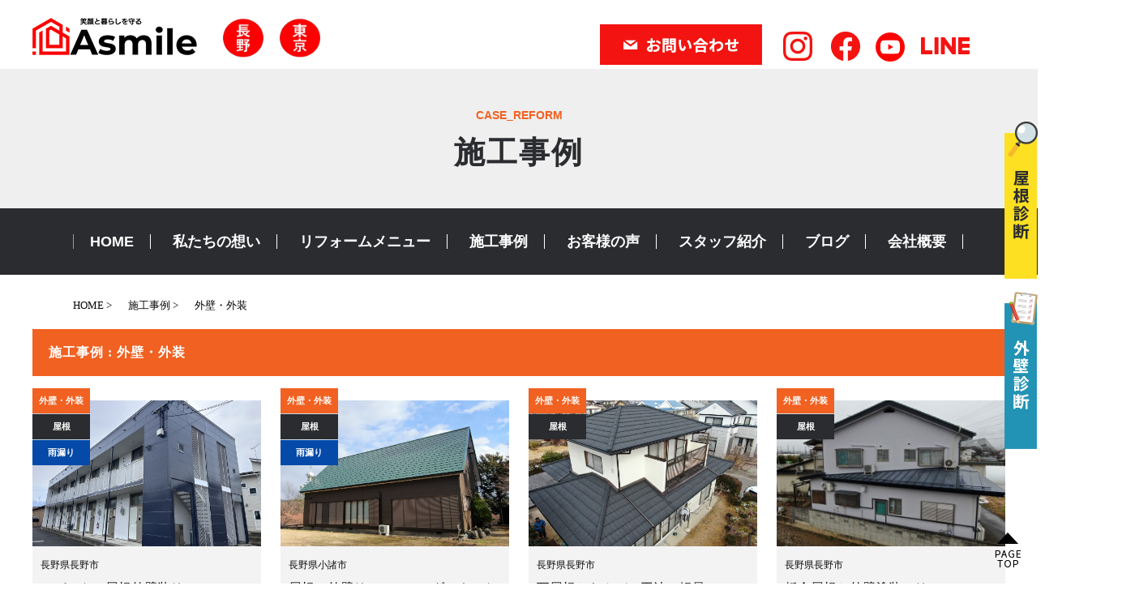

--- FILE ---
content_type: text/html; charset=UTF-8
request_url: https://www.ishii-roofers.jp/case_reform_categories/icon01
body_size: 15808
content:



<!DOCTYPE HTML>
<html lang="ja">
<head>
<meta http-equiv="content-type" content="text/html; charset=utf-8">

<meta name="format-detection" content="telephone=no">

<link rel="canonical" href="https://www.ishii-roofers.jp/case_reform_categories/icon01">

<title>施工事例｜ 長野県千曲市や東京都西東京市で屋根・外壁・太陽光・蓄電池・雨漏りリフォームのことならAsmile(アスマイル)</title><link rel="icon" href="/theme/ababai/favicon.ico?ac65b85a70/" type="image/x-icon">
<meta name="keywords" content="長野県,千曲市,瓦屋根工事,外壁外装工事,施工事例">
<meta name="description" content="Asmileの施工事例はこちら"><meta property="og:title" content="施工事例｜ 長野県千曲市や東京都西東京市で屋根・外壁・太陽光・蓄電池・雨漏りリフォームのことならAsmile(アスマイル)" /><meta property="og:url" content="https://www.ishii-roofers.jp/case_reform_categories/icon01" />
<meta property="og:image" content="https://www.ishii-roofers.jp/theme/ababai/ogp.jpg" /><meta property="og:site_name" content="長野県千曲市や東京都西東京市で屋根・外壁・太陽光・蓄電池・雨漏りリフォームのことならAsmile(アスマイル)" />
<meta name="og:description" content="Asmileの施工事例はこちら"><meta name="twitter:card" content="summary_large_image" />


<meta name="viewport" content="width=1280, user-scalable=yes">
<link rel="shortcut icon" href="https://www.ishii-roofers.jp/theme/ababai/favicon.ico">
<meta name="thumbnail" content="https://www.ishii-roofers.jp/theme/ababai/mobileimage.jpg" />
<link rel="apple-touch-icon" href="https://www.ishii-roofers.jp/theme/ababai/sphome.jpg" />
<meta name="format-detection" content="telephone=no">
<meta name="SKYPE_TOOLBAR" content="SKYPE_TOOLBAR_PARSER_COMPATIBLE">
<script>
var ua = navigator.userAgent;
var title = document.getElementsByTagName('title');
if (((ua.indexOf('iPhone') > 0) || ua.indexOf('iPod') > 0 || (ua.indexOf('Android') > 0 && ua.indexOf('Mobile') > 0))) {
title[0].insertAdjacentHTML('afterend','<meta name="viewport" content="width=device-width, initial-scale=1.0, maximum-scale=2.0, user-scalable=yes">');
} else {
title[0].insertAdjacentHTML('afterend','<meta name="viewport" content="width=1280, user-scalable=yes">');
}
</script>
<!--base.css-->
<link href="/theme/ababai/css/common.css" rel="stylesheet" media="screen, projection, print">
<link href="/theme/ababai/css/magnific-popup.css" rel="stylesheet">
<link href="/theme/ababai/css/jquery.bxslider.css" rel="stylesheet">
<meta property="og:type" content="article">
<link rel="stylesheet" type="text/css" href="/theme/ababai/css/page-system.css?8d795d3a54">
<!-- Google Tag Manager -->
<script>(function(w,d,s,l,i){w[l]=w[l]||[];w[l].push({'gtm.start':
new Date().getTime(),event:'gtm.js'});var f=d.getElementsByTagName(s)[0],
j=d.createElement(s),dl=l!='dataLayer'?'&l='+l:'';j.async=true;j.src=
'https://www.googletagmanager.com/gtm.js?id='+i+dl;f.parentNode.insertBefore(j,f);
})(window,document,'script','dataLayer','GTM-KHJ3JBP');</script>
<!-- End Google Tag Manager -->

	
</head>

<body id="case_reform">
<!-- Google Tag Manager (noscript) -->
<noscript><iframe src="https://www.googletagmanager.com/ns.html?id=GTM-KHJ3JBP"
height="0" width="0" style="display:none;visibility:hidden"></iframe></noscript>
<!-- End Google Tag Manager (noscript) -->

<header>


<!-- 下層共通 top if文 -->

<!-- 下層共通 -->

<!-- PC header -->
<div class="pc">

<h1 class="h-logo"><a href="/"><img loading="lazy" src="/theme/ababai/images/common/open-logo.png" alt="Asmile" /></a></h1>
<img class="area1" src="/theme/ababai/images/common/h-n.png" alt="長野" />
<img class="area2" src="/theme/ababai/images/common/h-c.png" alt="東京" />
<p class="h-link"><a href="https://lixil-reformshop.jp/shop/SP00001091/" target="_blunk">
<!--<img loading="lazy" class="pc2" src="/theme/ababai/images/common/open-logo2.png" alt="LIXILリフォームショップ" />
<img loading="lazy" class="sp2" src="/theme/ababai/images/common/sp-open-logo2.png" alt="LIXILリフォームショップ" />
</a></p>-->

<p class="btn01"><a href="https://www.ishii-roofers.jp/form"><img loading="lazy" src="/theme/ababai/images/common/head-mail.png" alt="お問い合わせ" /></a></p>

<p class="btn02"><a href="https://www.instagram.com/asmile_ishii" target="_blank"><img loading="lazy" src="/theme/ababai/images/common/head-sns01.png" alt="Instagram" /></a></p>
<p class="btn03"><a href="https://www.facebook.com/%E7%9F%B3%E4%BA%95%E7%93%A6%E5%B7%A5%E6%A5%AD%E6%A0%AA%E5%BC%8F%E4%BC%9A%E7%A4%BE-469408359773264/" target="_blank"><img loading="lazy" src="/theme/ababai/images/common/head-sns02.png" alt="facebook" /></a></p>
<p class="btn05"><a href="https://www.youtube.com/user/ishiiroofers/" target="_blank"><img loading="lazy" src="/theme/ababai/images/common/head-sns04.png" alt="YouTube" /></a></p>
<p class="btn04"><a href="https://line.me/R/ti/p/%40730gteff" target="_blank"><img loading="lazy" src="/theme/ababai/images/common/head-sns03.png" alt="LINE" /></a></p>
</div>


<!-- /PC header -->




<div class="sp-header">
<p class="h-logo"><a href="/"><img loading="lazy" src="/theme/ababai/images/common/sp-open-logo.png" alt="Asmile"/></a></p>
<img class="area1" src="/theme/ababai/images/common/sp-h-n.png" alt="長野" />
<img class="area2" src="/theme/ababai/images/common/sp-h-c.png" alt="東京" />
<!--<p class="h-logo2"><a href="https://lixil-reformshop.jp/shop/SP00001091/" target="_blunk"><img loading="lazy" src="/theme/ababai/images/common/sp-open-logo2.png" alt="LIXILリフォームショップ"/></a></p>-->
<p class="h-menu"><img loading="lazy" src="/theme/ababai/images/common/sp-fix-top-menu.jpg" alt="メニューを開く"/></p>
</div>

</header>




<h1 class="main-title"><span class="en">case_reform</span><span class="jp f-gothic">施工事例</span></h1>
<!--　グローバルナビ PCのみ　-->
<nav id="g-nav" class="f-gothic clearfix"  ontouchstart="">
<ul class="navi-inner dropmenu f-gothic">
<li class="list"><a href="https://www.ishii-roofers.jp/">HOME</a></li>
<li class="list"><a href="https://www.ishii-roofers.jp/concept">私たちの想い</a></li>
<li class="list"><span>リフォームメニュー</span>
<ul class="sub">
<li><a href="https://www.ishii-roofers.jp/roof">屋根リフォーム</a></li>
<li><a href="https://www.ishii-roofers.jp/wall">外壁リフォーム</a></li>
<li><a href="https://www.ishii-roofers.jp/solarpower">太陽光・蓄電池</a></li>
<li><a href="https://www.ishii-roofers.jp/other">その他の工事メニュー</a></li>
</ul>
</li>
<li class="list"><a href="https://www.ishii-roofers.jp/case_reform">施工事例</a></li>
<li class="list"><a href="https://www.ishii-roofers.jp/voice">お客様の声</a></li>
<li class="list"><a href="https://www.ishii-roofers.jp/staff">スタッフ紹介</a></li>
<li class="list"><a href="https://www.ishii-roofers.jp/blog">ブログ</a></li>
<li class="list"><a href="https://www.ishii-roofers.jp/company">会社概要</a></li>
</ul><!-- navi-inner -->
</nav><!-- g-nav -->

<!-- SP header -->

<nav id="sp-global-nav">
<p class="open-close-01 closebtn"><img loading="lazy" src="/theme/ababai/images/common/sp-open-close.jpg" alt="メニューを閉じる"/></p>
<p class="h-logo"><a href="/"><img loading="lazy" src="/theme/ababai/images/common/sp-open-logo.png" alt="Asmile"/></a></p>
<div class="open-color-Box">

<ul class="banner-box">
<li class="list-01"><a href="https://www.ishii-roofers.jp/roofdiagnosis"><img loading="lazy" src="/theme/ababai/images/common/sp-opren-banner1.png" alt="屋根診断"/></a></li>
<li class="list-02"><a href="https://www.ishii-roofers.jp/walldiagnosis"><img loading="lazy" src="/theme/ababai/images/common/sp-opren-banner2.png" alt="外壁診断"/></a></li>
</ul>
<div class="clearfix">
	
<ul class="two-list">
<li><a href="https://www.ishii-roofers.jp/concept">私たちの想い</a></li>
<li><a href="https://www.ishii-roofers.jp/roof">屋根リフォーム</a></li>
<li><a href="https://www.ishii-roofers.jp/wall">外壁リフォーム</a></li>
<li><a href="https://www.ishii-roofers.jp/solarpower">太陽光・蓄電池</a></li>
<li><a href="https://www.ishii-roofers.jp/other">その他の工事メニュー</a></li>
<li><a href="https://www.ishii-roofers.jp/case_reform">施工事例</a></li>
<li><a href="https://www.ishii-roofers.jp/voice">お客様の声</a></li>
<li><a href="https://www.ishii-roofers.jp/topics">新着情報</a></li>
<li><a href="https://www.ishii-roofers.jp/blog">ブログ</a></li>
<li><a href="https://www.ishii-roofers.jp/after">安心の保証と<br>アフターメンテナンス</a></li>
</ul>

<ul class="two-list">
<li><a href="https://www.ishii-roofers.jp/rainleak">雨漏り修理について</a></li>
<li><a href="https://www.ishii-roofers.jp/walldiagnosis">外壁診断</a></li>
<li><a href="https://www.ishii-roofers.jp/roofdiagnosis">屋根診断</a></li>
<li><a href="https://www.ishii-roofers.jp/company">会社概要</a></li>
<li><a href="https://www.ishii-roofers.jp/store">店舗情報</a></li>
<li><a href="https://www.ishii-roofers.jp/staff">スタッフ紹介</a></li>
<li><a href="https://www.ishii-roofers.jp/recruit">求人情報</a></li>
<li><a href="https://www.ishii-roofers.jp/form">お問い合わせ</a></li>
</ul>
</div>

<ul class="foot-sns clearfix">
<li><a href="https://www.instagram.com/asmile_ishii" target="_blank"><img loading="lazy" src="/theme/ababai/images/common/sp-opren-sns1.png" alt="インスタグラム" /></a></li>
<li><a href="https://www.facebook.com/%E7%9F%B3%E4%BA%95%E7%93%A6%E5%B7%A5%E6%A5%AD%E6%A0%AA%E5%BC%8F%E4%BC%9A%E7%A4%BE-469408359773264/" target="_blank"><img loading="lazy" src="/theme/ababai/images/common/sp-opren-sns2.png" alt="facebook" /></a></li>
<li><a href="https://www.youtube.com/user/ishiiroofers" target="_blank"><img loading="lazy" src="/theme/ababai/images/common/sp-opren-sns4.png" alt="YouTube" /></a></li>
<li><a href="https://line.me/R/ti/p/%40730gteff" target="_blank"><img loading="lazy" src="/theme/ababai/images/common/sp-opren-sns3.png" alt="LINE" /></a></li>
</ul>

</div>
</nav>
<!-- /SP header -->


<!--　fix関連 PCのみ　-->
<aside class="side-fix fix-list">
<ul>
<li class="list-01"><a href="https://www.ishii-roofers.jp/roofdiagnosis"><img loading="lazy" src="/theme/ababai/images/common/fix-side-01.png" alt="屋根診断"/></a></li>
<li class="list-02"><a href="https://www.ishii-roofers.jp/walldiagnosis"><img loading="lazy" src="/theme/ababai/images/common/fix-side-02.png" alt="外壁診断"/></a></li>
</ul>
<p class="fix-pagetop"><a href="#"><img loading="lazy" src="/theme/ababai/images/common/pagetop.png" alt="このページの先頭にもどる"/></a></p>
</aside>

<div id="one-cl" class="clearfix"><!-- one-cl -->
<!--<div id="tow-cl" class="clearfix"> tow-cl -->

<main>
<nav class="seo_bread_list clearfix">
<ul class="clearfix" itemscope itemtype="https://schema.org/BreadcrumbList">
<li itemprop="itemListElement" itemscope itemtype="https://schema.org/ListItem"> <a itemprop="item" href="/"><span itemprop="name">HOME</span></a>
<meta itemprop="position" content="1" /> </li>
<li itemprop="itemListElement" itemscope itemtype="https://schema.org/ListItem"> <a itemprop="item" href="https://www.ishii-roofers.jp/case_reform"><span itemprop="name">施工事例</span></a>
<meta itemprop="position" content="2" /> </li>
<li itemprop="itemListElement" itemscope itemtype="https://schema.org/ListItem">
<link itemprop="item" href="https://www.ishii-roofers.jp/case_reform_categories/icon01"><span itemprop="name">外壁・外装</span>
<meta itemprop="position" content="3" /> </li>
</ul>
</nav>

<h2 class="sub-title">施工事例 : 外壁・外装</h2>

<ul class="system-list">
<li>
<p class="system-pic fit"><a href = "/case_reform/slug-f4d9f2f6a192950deb232246d536fa13" data-tracking-content-type = "case_reform" data-tracking-content-id = "399" data-tracking-content-name ="" data-tracking-img-src = "/files/2025-03/afer-20-.jpg" data-tracking-img-label = "" data-tracking-field-type = "アイキャッチ"><img loading="lazy" src="/files/2025-03/afer-20-.jpg" class="eyecatchImg" alt=""></a></p>
<a href = "/case_reform/slug-f4d9f2f6a192950deb232246d536fa13">
<div class="system-category-set">
<p class="system-category  icon01">外壁・外装</p>
<p class="system-category  icon02">屋根</p>
<p class="system-category  icon09">雨漏り</p>
</div>
<p class="system-date">長野県長野市 </p>
<h3 class="system-ttl-01">アパートの屋根外壁装リフォーム</h3>
<p class="dl-btn">MORE</p>
</a>
</li>
<li>
<p class="system-pic fit"><a href = "/case_reform/slug-80f39eae76499101e582a308eb69eb63" data-tracking-content-type = "case_reform" data-tracking-content-id = "247" data-tracking-content-name ="" data-tracking-img-src = "/files/2022-12/12345.jpg" data-tracking-img-label = "" data-tracking-field-type = "アイキャッチ"><img loading="lazy" src="/files/2022-12/12345.jpg" class="eyecatchImg" alt=""></a></p>
<a href = "/case_reform/slug-80f39eae76499101e582a308eb69eb63">
<div class="system-category-set">
<p class="system-category  icon01">外壁・外装</p>
<p class="system-category  icon02">屋根</p>
<p class="system-category  icon09">雨漏り</p>
</div>
<p class="system-date">長野県小諸市 </p>
<h3 class="system-ttl-01">屋根・外壁リフォーム　ダンネツトップで屋根カバー、金属サイディングで外壁カバー</h3>
<p class="dl-btn">MORE</p>
</a>
</li>
<li>
<p class="system-pic fit"><a href = "/case_reform/slug-2abe480972deb6490e10d7509fa86054" data-tracking-content-type = "case_reform" data-tracking-content-id = "385" data-tracking-content-name ="" data-tracking-img-src = "/files/2025-01/after-52-.jpg" data-tracking-img-label = "" data-tracking-field-type = "アイキャッチ"><img loading="lazy" src="/files/2025-01/after-52-.jpg" class="eyecatchImg" alt=""></a></p>
<a href = "/case_reform/slug-2abe480972deb6490e10d7509fa86054">
<div class="system-category-set">
<p class="system-category  icon01">外壁・外装</p>
<p class="system-category  icon02">屋根</p>
</div>
<p class="system-date">長野県長野市 </p>
<h3 class="system-ttl-01">瓦屋根からカバー工法で軽量メンテいらずの「Tルーフ」に葺き替え</h3>
<p class="dl-btn">MORE</p>
</a>
</li>
<li>
<p class="system-pic fit"><a href = "/case_reform/slug-c625109db0825a6b9fef564cd3465aa8" data-tracking-content-type = "case_reform" data-tracking-content-id = "382" data-tracking-content-name ="" data-tracking-img-src = "/files/2025-01/1736317049_after-8-.jpg" data-tracking-img-label = "" data-tracking-field-type = "アイキャッチ"><img loading="lazy" src="/files/2025-01/1736317049_after-8-.jpg" class="eyecatchImg" alt=""></a></p>
<a href = "/case_reform/slug-c625109db0825a6b9fef564cd3465aa8">
<div class="system-category-set">
<p class="system-category  icon01">外壁・外装</p>
<p class="system-category  icon02">屋根</p>
</div>
<p class="system-date">長野県長野市 </p>
<h3 class="system-ttl-01">板金屋根と外壁塗装のリフォーム</h3>
<p class="dl-btn">MORE</p>
</a>
</li>
<li>
<p class="system-pic fit"><a href = "/case_reform/slug-1a039f3ed3caf0f41909a9acd388c9d9" data-tracking-content-type = "case_reform" data-tracking-content-id = "381" data-tracking-content-name ="" data-tracking-img-src = "/files/2024-12/after-26-.jpg" data-tracking-img-label = "" data-tracking-field-type = "アイキャッチ"><img loading="lazy" src="/files/2024-12/after-26-.jpg" class="eyecatchImg" alt=""></a></p>
<a href = "/case_reform/slug-1a039f3ed3caf0f41909a9acd388c9d9">
<div class="system-category-set">
<p class="system-category  icon01">外壁・外装</p>
</div>
<p class="system-date">長野県長野市 </p>
<h3 class="system-ttl-01">20年ぶりの外壁塗装のリフォーム</h3>
<p class="dl-btn">MORE</p>
</a>
</li>
<li>
<p class="system-pic fit"><a href = "/case_reform/slug-215dbbfaa8ff859e78ae7ddddae95580" data-tracking-content-type = "case_reform" data-tracking-content-id = "377" data-tracking-content-name ="" data-tracking-img-src = "/files/2024-12/jtka6807.jpg" data-tracking-img-label = "" data-tracking-field-type = "アイキャッチ"><img loading="lazy" src="/files/2024-12/jtka6807.jpg" class="eyecatchImg" alt=""></a></p>
<a href = "/case_reform/slug-215dbbfaa8ff859e78ae7ddddae95580">
<div class="system-category-set">
<p class="system-category  icon01">外壁・外装</p>
<p class="system-category  icon02">屋根</p>
</div>
<p class="system-date">長野県長野市 </p>
<h3 class="system-ttl-01">屋根塗装と外壁サイディング</h3>
<p class="dl-btn">MORE</p>
</a>
</li>
<li>
<p class="system-pic fit"><a href = "/case_reform/slug-5cfaa896620a2f3418268a17e728b0e5" data-tracking-content-type = "case_reform" data-tracking-content-id = "373" data-tracking-content-name ="" data-tracking-img-src = "/files/2024-12/1hvhu1686.jpg" data-tracking-img-label = "" data-tracking-field-type = "アイキャッチ"><img loading="lazy" src="/files/2024-12/1hvhu1686.jpg" class="eyecatchImg" alt=""></a></p>
<a href = "/case_reform/slug-5cfaa896620a2f3418268a17e728b0e5">
<div class="system-category-set">
<p class="system-category  icon01">外壁・外装</p>
</div>
<p class="system-date">長野県長野市 </p>
<h3 class="system-ttl-01">外壁張替え</h3>
<p class="dl-btn">MORE</p>
</a>
</li>
<li>
<p class="system-pic fit"><a href = "/case_reform/slug-f6bf0961e051b284e8bfae1eff52634d" data-tracking-content-type = "case_reform" data-tracking-content-id = "372" data-tracking-content-name ="" data-tracking-img-src = "/files/2024-12/tvov5122.jpg" data-tracking-img-label = "" data-tracking-field-type = "アイキャッチ"><img loading="lazy" src="/files/2024-12/tvov5122.jpg" class="eyecatchImg" alt=""></a></p>
<a href = "/case_reform/slug-f6bf0961e051b284e8bfae1eff52634d">
<div class="system-category-set">
<p class="system-category  icon01">外壁・外装</p>
<p class="system-category  icon02">屋根</p>
<p class="system-category  icon09">雨漏り</p>
</div>
<p class="system-date">長野県長野市 </p>
<h3 class="system-ttl-01">屋根と外壁塗装のリフォーム</h3>
<p class="dl-btn">MORE</p>
</a>
</li>
<li>
<p class="system-pic fit"><a href = "/case_reform/slug-9df973e35a11a90f5226dc5008a1feb4" data-tracking-content-type = "case_reform" data-tracking-content-id = "369" data-tracking-content-name ="" data-tracking-img-src = "/files/2024-11/tirr9432.jpg" data-tracking-img-label = "" data-tracking-field-type = "アイキャッチ"><img loading="lazy" src="/files/2024-11/tirr9432.jpg" class="eyecatchImg" alt=""></a></p>
<a href = "/case_reform/slug-9df973e35a11a90f5226dc5008a1feb4">
<div class="system-category-set">
<p class="system-category  icon01">外壁・外装</p>
<p class="system-category  icon02">屋根</p>
<p class="system-category  icon09">雨漏り</p>
</div>
<p class="system-date">長野県長野市 </p>
<h3 class="system-ttl-01">屋根葺き替えと外壁塗装</h3>
<p class="dl-btn">MORE</p>
</a>
</li>
<li>
<p class="system-pic fit"><a href = "/case_reform/slug-ccf5481c8d6984a4698cbfc70e7fb2e3" data-tracking-content-type = "case_reform" data-tracking-content-id = "367" data-tracking-content-name ="" data-tracking-img-src = "/files/2024-10/gtso5956.jpg" data-tracking-img-label = "" data-tracking-field-type = "アイキャッチ"><img loading="lazy" src="/files/2024-10/gtso5956.jpg" class="eyecatchImg" alt=""></a></p>
<a href = "/case_reform/slug-ccf5481c8d6984a4698cbfc70e7fb2e3">
<div class="system-category-set">
<p class="system-category  icon01">外壁・外装</p>
<p class="system-category  icon02">屋根</p>
<p class="system-category  icon09">雨漏り</p>
<p class="system-category  icon07">エクステリア・外構</p>
<p class="system-category  icon05">その他リフォーム</p>
</div>
<p class="system-date">長野県長野市 </p>
<h3 class="system-ttl-01">屋根と外壁とカーポートのリフォーム</h3>
<p class="dl-btn">MORE</p>
</a>
</li>
<li>
<p class="system-pic fit"><a href = "/case_reform/slug-c4d900bd447e91e4e3eb333b7d65cd84" data-tracking-content-type = "case_reform" data-tracking-content-id = "361" data-tracking-content-name ="" data-tracking-img-src = "/files/2024-10/dji-0428.jpg" data-tracking-img-label = "" data-tracking-field-type = "アイキャッチ"><img loading="lazy" src="/files/2024-10/dji-0428.jpg" class="eyecatchImg" alt=""></a></p>
<a href = "/case_reform/slug-c4d900bd447e91e4e3eb333b7d65cd84">
<div class="system-category-set">
<p class="system-category  icon01">外壁・外装</p>
<p class="system-category  icon02">屋根</p>
</div>
<p class="system-date">長野県佐久市 </p>
<h3 class="system-ttl-01">屋根・外壁・外装フッ素塗装リフォーム</h3>
<p class="dl-btn">MORE</p>
</a>
</li>
<li>
<p class="system-pic fit"><a href = "/case_reform/slug-2a0271b31180708af3c48cdffbaf654a" data-tracking-content-type = "case_reform" data-tracking-content-id = "360" data-tracking-content-name ="" data-tracking-img-src = "/files/2024-10/1728272502_-.jpg" data-tracking-img-label = "" data-tracking-field-type = "アイキャッチ"><img loading="lazy" src="/files/2024-10/1728272502_-.jpg" class="eyecatchImg" alt=""></a></p>
<a href = "/case_reform/slug-2a0271b31180708af3c48cdffbaf654a">
<div class="system-category-set">
<p class="system-category  icon01">外壁・外装</p>
<p class="system-category  icon05">その他リフォーム</p>
</div>
<p class="system-date">長野県長野市 </p>
<h3 class="system-ttl-01">玄関・窓改造リフォーム</h3>
<p class="dl-btn">MORE</p>
</a>
</li>
<li>
<p class="system-pic fit"><a href = "/case_reform/slug-df30b9d52b2c2a8448c51536da16b8ca" data-tracking-content-type = "case_reform" data-tracking-content-id = "357" data-tracking-content-name ="" data-tracking-img-src = "/files/2024-09/after-22-.jpg" data-tracking-img-label = "" data-tracking-field-type = "アイキャッチ"><img loading="lazy" src="/files/2024-09/after-22-.jpg" class="eyecatchImg" alt=""></a></p>
<a href = "/case_reform/slug-df30b9d52b2c2a8448c51536da16b8ca">
<div class="system-category-set">
<p class="system-category  icon01">外壁・外装</p>
<p class="system-category  icon02">屋根</p>
<p class="system-category  icon03">太陽光・蓄電池</p>
</div>
<p class="system-date">長野県長野市 </p>
<h3 class="system-ttl-01">屋根葺き替え、外壁塗装、太陽光発電システム設置</h3>
<p class="dl-btn">MORE</p>
</a>
</li>
<li>
<p class="system-pic fit"><a href = "/case_reform/slug-442541666034f61e7be3fdcc06749e4b" data-tracking-content-type = "case_reform" data-tracking-content-id = "356" data-tracking-content-name ="" data-tracking-img-src = "/files/2024-08/dji-0928.jpg" data-tracking-img-label = "" data-tracking-field-type = "アイキャッチ"><img loading="lazy" src="/files/2024-08/dji-0928.jpg" class="eyecatchImg" alt=""></a></p>
<a href = "/case_reform/slug-442541666034f61e7be3fdcc06749e4b">
<div class="system-category-set">
<p class="system-category  icon01">外壁・外装</p>
<p class="system-category  icon02">屋根</p>
</div>
<p class="system-date">長野県小諸市 </p>
<h3 class="system-ttl-01">外装リフォーム　屋根カバー・外壁フッ素塗装</h3>
<p class="dl-btn">MORE</p>
</a>
</li>
<li>
<p class="system-pic fit"><a href = "/case_reform/slug-bb5a59fc27f5773c4bf6ef95374b418d" data-tracking-content-type = "case_reform" data-tracking-content-id = "355" data-tracking-content-name ="" data-tracking-img-src = "/files/2024-08/2024-04-25-15-00-13-512-7.jpg" data-tracking-img-label = "" data-tracking-field-type = "アイキャッチ"><img loading="lazy" src="/files/2024-08/2024-04-25-15-00-13-512-7.jpg" class="eyecatchImg" alt=""></a></p>
<a href = "/case_reform/slug-bb5a59fc27f5773c4bf6ef95374b418d">
<div class="system-category-set">
<p class="system-category  icon01">外壁・外装</p>
<p class="system-category  icon02">屋根</p>
</div>
<p class="system-date">長野県上田市 </p>
<h3 class="system-ttl-01">外壁塗装リフォーム</h3>
<p class="dl-btn">MORE</p>
</a>
</li>
<li>
<p class="system-pic fit"><a href = "/case_reform/slug-8c2c85976ec8ed4e41a31e5d00b6cb44" data-tracking-content-type = "case_reform" data-tracking-content-id = "351" data-tracking-content-name ="" data-tracking-img-src = "/files/2024-07/1720665424_2024-07-08-09-46-14-379-2.jpg" data-tracking-img-label = "" data-tracking-field-type = "アイキャッチ"><img loading="lazy" src="/files/2024-07/1720665424_2024-07-08-09-46-14-379-2.jpg" class="eyecatchImg" alt=""></a></p>
<a href = "/case_reform/slug-8c2c85976ec8ed4e41a31e5d00b6cb44">
<div class="system-category-set">
<p class="system-category  icon01">外壁・外装</p>
</div>
<p class="system-date">長野県長野市 </p>
<h3 class="system-ttl-01">ヒビ割れ修繕、外壁塗装リフォーム</h3>
<p class="dl-btn">MORE</p>
</a>
</li>
<li>
<p class="system-pic fit"><a href = "/case_reform/slug-f4b7fa7f0e13d5a5dc013cbe410b1895" data-tracking-content-type = "case_reform" data-tracking-content-id = "350" data-tracking-content-name ="" data-tracking-img-src = "/files/2024-07/1720659034_2024-07-04-16-42-03-959-13.jpg" data-tracking-img-label = "" data-tracking-field-type = "アイキャッチ"><img loading="lazy" src="/files/2024-07/1720659034_2024-07-04-16-42-03-959-13.jpg" class="eyecatchImg" alt=""></a></p>
<a href = "/case_reform/slug-f4b7fa7f0e13d5a5dc013cbe410b1895">
<div class="system-category-set">
<p class="system-category  icon01">外壁・外装</p>
<p class="system-category  icon02">屋根</p>
</div>
<p class="system-date">長野県長野市 </p>
<h3 class="system-ttl-01">屋根、外壁を一新！</h3>
<p class="dl-btn">MORE</p>
</a>
</li>
<li>
<p class="system-pic fit"><a href = "/case_reform/slug-02b5db9b21d25d5b83c8528129375b2c" data-tracking-content-type = "case_reform" data-tracking-content-id = "348" data-tracking-content-name ="" data-tracking-img-src = "/files/2024-07/2024-06-25-18-27-12-681-4.jpg" data-tracking-img-label = "" data-tracking-field-type = "アイキャッチ"><img loading="lazy" src="/files/2024-07/2024-06-25-18-27-12-681-4.jpg" class="eyecatchImg" alt=""></a></p>
<a href = "/case_reform/slug-02b5db9b21d25d5b83c8528129375b2c">
<div class="system-category-set">
<p class="system-category  icon01">外壁・外装</p>
<p class="system-category  icon06">内装</p>
</div>
<p class="system-date">長野県立科町 </p>
<h3 class="system-ttl-01">外壁カバーリフォーム・床下換気扇</h3>
<p class="dl-btn">MORE</p>
</a>
</li>
<li>
<p class="system-pic fit"><a href = "/case_reform/slug-4762f967ddfa45d503a95e716318ccea" data-tracking-content-type = "case_reform" data-tracking-content-id = "345" data-tracking-content-name ="" data-tracking-img-src = "/files/2024-06/1719294029_2024-06-10-13-01-45-759-8.jpg" data-tracking-img-label = "" data-tracking-field-type = "アイキャッチ"><img loading="lazy" src="/files/2024-06/1719294029_2024-06-10-13-01-45-759-8.jpg" class="eyecatchImg" alt=""></a></p>
<a href = "/case_reform/slug-4762f967ddfa45d503a95e716318ccea">
<div class="system-category-set">
<p class="system-category  icon01">外壁・外装</p>
<p class="system-category  icon02">屋根</p>
</div>
<p class="system-date">長野市上駒沢 </p>
<h3 class="system-ttl-01">築50年。屋根板金と外壁の塗装リフォーム</h3>
<p class="dl-btn">MORE</p>
</a>
</li>
<li>
<p class="system-pic fit"><a href = "/case_reform/slug-03465da94562b12462406e0f0a54f544" data-tracking-content-type = "case_reform" data-tracking-content-id = "344" data-tracking-content-name ="" data-tracking-img-src = "/files/2024-06/1719280163_2024-06-24-14-40-06-717-6.jpg" data-tracking-img-label = "" data-tracking-field-type = "アイキャッチ"><img loading="lazy" src="/files/2024-06/1719280163_2024-06-24-14-40-06-717-6.jpg" class="eyecatchImg" alt=""></a></p>
<a href = "/case_reform/slug-03465da94562b12462406e0f0a54f544">
<div class="system-category-set">
<p class="system-category  icon01">外壁・外装</p>
<p class="system-category  icon02">屋根</p>
</div>
<p class="system-date">長野市豊野町 </p>
<h3 class="system-ttl-01">築30年。屋根外壁リフォームで新築のような外装に。</h3>
<p class="dl-btn">MORE</p>
</a>
</li>
<li>
<p class="system-pic fit"><a href = "/case_reform/slug-5c1e7cfaae6b0c669cce82ec9c42f8fc" data-tracking-content-type = "case_reform" data-tracking-content-id = "343" data-tracking-content-name ="" data-tracking-img-src = "/files/2024-05/img-7409.jpg" data-tracking-img-label = "" data-tracking-field-type = "アイキャッチ"><img loading="lazy" src="/files/2024-05/img-7409.jpg" class="eyecatchImg" alt=""></a></p>
<a href = "/case_reform/slug-5c1e7cfaae6b0c669cce82ec9c42f8fc">
<div class="system-category-set">
<p class="system-category  icon01">外壁・外装</p>
<p class="system-category  icon02">屋根</p>
</div>
<p class="system-date">上水内郡信濃町 </p>
<h3 class="system-ttl-01">屋根・外壁をカバー工法で一新　雨樋掛け替え</h3>
<p class="dl-btn">MORE</p>
</a>
</li>
<li>
<p class="system-pic fit"><a href = "/case_reform/slug-bf94e264bab41f3d962c4e2c9e316656" data-tracking-content-type = "case_reform" data-tracking-content-id = "342" data-tracking-content-name ="" data-tracking-img-src = "/files/2024-05/-6-.jpg" data-tracking-img-label = "" data-tracking-field-type = "アイキャッチ"><img loading="lazy" src="/files/2024-05/-6-.jpg" class="eyecatchImg" alt=""></a></p>
<a href = "/case_reform/slug-bf94e264bab41f3d962c4e2c9e316656">
<div class="system-category-set">
<p class="system-category  icon01">外壁・外装</p>
<p class="system-category  icon02">屋根</p>
<p class="system-category  icon09">雨漏り</p>
</div>
<p class="system-date">長野県安曇野市 </p>
<h3 class="system-ttl-01">外装塗装リフォーム</h3>
<p class="dl-btn">MORE</p>
</a>
</li>
<li>
<p class="system-pic fit"><a href = "/case_reform/slug-125570d30c44ee349e756397f5ea9816" data-tracking-content-type = "case_reform" data-tracking-content-id = "341" data-tracking-content-name ="" data-tracking-img-src = "/files/2024-05/-1.jpg" data-tracking-img-label = "" data-tracking-field-type = "アイキャッチ"><img loading="lazy" src="/files/2024-05/-1.jpg" class="eyecatchImg" alt=""></a></p>
<a href = "/case_reform/slug-125570d30c44ee349e756397f5ea9816">
<div class="system-category-set">
<p class="system-category  icon01">外壁・外装</p>
<p class="system-category  icon02">屋根</p>
<p class="system-category  icon09">雨漏り</p>
</div>
<p class="system-date">須坂市 </p>
<h3 class="system-ttl-01">築18年、外壁のつなぎ目から雨もり。屋根材の劣化。</h3>
<p class="dl-btn">MORE</p>
</a>
</li>
<li>
<p class="system-pic fit"><a href = "/case_reform/slug-fccace4c63e1de24174f0842e248e1aa" data-tracking-content-type = "case_reform" data-tracking-content-id = "338" data-tracking-content-name ="" data-tracking-img-src = "/files/2024-04/1712293780_after1.jpg" data-tracking-img-label = "" data-tracking-field-type = "アイキャッチ"><img loading="lazy" src="/files/2024-04/1712293780_after1.jpg" class="eyecatchImg" alt=""></a></p>
<a href = "/case_reform/slug-fccace4c63e1de24174f0842e248e1aa">
<div class="system-category-set">
<p class="system-category  icon01">外壁・外装</p>
<p class="system-category  icon02">屋根</p>
<p class="system-category  icon09">雨漏り</p>
<p class="system-category  icon04">水周り</p>
<p class="system-category  icon06">内装</p>
</div>
<p class="system-date">軽井沢町 </p>
<h3 class="system-ttl-01">雨もりがどこからかわからない。何とかしてほしい！</h3>
<p class="dl-btn">MORE</p>
</a>
</li>
<li>
<p class="system-pic fit"><a href = "/case_reform/slug-14bce49416a63c5736fc4b7d6cf3e600" data-tracking-content-type = "case_reform" data-tracking-content-id = "335" data-tracking-content-name ="" data-tracking-img-src = "/files/2024-03/-1.jpg" data-tracking-img-label = "" data-tracking-field-type = "アイキャッチ"><img loading="lazy" src="/files/2024-03/-1.jpg" class="eyecatchImg" alt=""></a></p>
<a href = "/case_reform/slug-14bce49416a63c5736fc4b7d6cf3e600">
<div class="system-category-set">
<p class="system-category  icon01">外壁・外装</p>
</div>
<p class="system-date">千曲市 </p>
<h3 class="system-ttl-01">千曲市で外壁の塗装リフォーム</h3>
<p class="dl-btn">MORE</p>
</a>
</li>
<li>
<p class="system-pic fit"><a href = "/case_reform/slug-512cba0bca013909b2af56f6ed48ac60" data-tracking-content-type = "case_reform" data-tracking-content-id = "326" data-tracking-content-name ="" data-tracking-img-src = "/files/2024-01/1706667521_img-9156.jpg" data-tracking-img-label = "" data-tracking-field-type = "アイキャッチ"><img loading="lazy" src="/files/2024-01/1706667521_img-9156.jpg" class="eyecatchImg" alt=""></a></p>
<a href = "/case_reform/slug-512cba0bca013909b2af56f6ed48ac60">
<div class="system-category-set">
<p class="system-category  icon01">外壁・外装</p>
<p class="system-category  icon05">その他リフォーム</p>
</div>
<p class="system-date">上田市 </p>
<h3 class="system-ttl-01">玄関や廊下、寒くてなんとかしたい！</h3>
<p class="dl-btn">MORE</p>
</a>
</li>
<li>
<p class="system-pic fit"><a href = "/case_reform/slug-e6ea0f1ab718f49241ea77cd4d170195" data-tracking-content-type = "case_reform" data-tracking-content-id = "325" data-tracking-content-name ="" data-tracking-img-src = "/files/2024-01/dji-0005.jpg" data-tracking-img-label = "" data-tracking-field-type = "アイキャッチ"><img loading="lazy" src="/files/2024-01/dji-0005.jpg" class="eyecatchImg" alt=""></a></p>
<a href = "/case_reform/slug-e6ea0f1ab718f49241ea77cd4d170195">
<div class="system-category-set">
<p class="system-category  icon01">外壁・外装</p>
<p class="system-category  icon02">屋根</p>
<p class="system-category  icon03">太陽光・蓄電池</p>
</div>
<p class="system-date">長野県小県郡長和町 </p>
<h3 class="system-ttl-01">太陽光発電・蓄電池システム設置と同時に屋根塗装リフォーム</h3>
<p class="dl-btn">MORE</p>
</a>
</li>
<li>
<p class="system-pic fit"><a href = "/case_reform/slug-414195b764cc6e72d6af31a390514e83" data-tracking-content-type = "case_reform" data-tracking-content-id = "318" data-tracking-content-name ="" data-tracking-img-src = "/files/2023-12/-28-.jpg" data-tracking-img-label = "" data-tracking-field-type = "アイキャッチ"><img loading="lazy" src="/files/2023-12/-28-.jpg" class="eyecatchImg" alt=""></a></p>
<a href = "/case_reform/slug-414195b764cc6e72d6af31a390514e83">
<div class="system-category-set">
<p class="system-category  icon01">外壁・外装</p>
</div>
<p class="system-date">長野県千曲市 </p>
<h3 class="system-ttl-01">千曲市の「大池自然の家」外壁修繕させていただきました。</h3>
<p class="dl-btn">MORE</p>
</a>
</li>
<li>
<p class="system-pic fit"><a href = "/case_reform/slug-1abbbfb2eeac0bb15b0a4fd16968e294" data-tracking-content-type = "case_reform" data-tracking-content-id = "316" data-tracking-content-name ="" data-tracking-img-src = "/files/2023-12/dji-0163-1-.jpg" data-tracking-img-label = "" data-tracking-field-type = "アイキャッチ"><img loading="lazy" src="/files/2023-12/dji-0163-1-.jpg" class="eyecatchImg" alt=""></a></p>
<a href = "/case_reform/slug-1abbbfb2eeac0bb15b0a4fd16968e294">
<div class="system-category-set">
<p class="system-category  icon01">外壁・外装</p>
<p class="system-category  icon02">屋根</p>
<p class="system-category  icon09">雨漏り</p>
</div>
<p class="system-date">長野県千曲市 </p>
<h3 class="system-ttl-01">屋根カバー・外壁フッ素塗装リフォーム</h3>
<p class="dl-btn">MORE</p>
</a>
</li>
<li>
<p class="system-pic fit"><a href = "/case_reform/slug-4f20b4a9a9d6068c25f7ed8c90371502" data-tracking-content-type = "case_reform" data-tracking-content-id = "315" data-tracking-content-name ="" data-tracking-img-src = "/files/2023-11/img-7997.jpg" data-tracking-img-label = "" data-tracking-field-type = "アイキャッチ"><img loading="lazy" src="/files/2023-11/img-7997.jpg" class="eyecatchImg" alt=""></a></p>
<a href = "/case_reform/slug-4f20b4a9a9d6068c25f7ed8c90371502">
<div class="system-category-set">
<p class="system-category  icon01">外壁・外装</p>
<p class="system-category  icon02">屋根</p>
<p class="system-category  icon05">その他リフォーム</p>
</div>
<p class="system-date">長野市 </p>
<h3 class="system-ttl-01">３階建てアパート塗装リフォーム</h3>
<p class="dl-btn">MORE</p>
</a>
</li>
<li>
<p class="system-pic fit"><a href = "/case_reform/slug-fb9a3ecd5de6b2ebd3b1da0223ffc033" data-tracking-content-type = "case_reform" data-tracking-content-id = "63" data-tracking-content-name ="" data-tracking-img-src = "/files/2023-10/ugba0308.jpg" data-tracking-img-label = "" data-tracking-field-type = "アイキャッチ"><img loading="lazy" src="/files/2023-10/ugba0308.jpg" class="eyecatchImg" alt=""></a></p>
<a href = "/case_reform/slug-fb9a3ecd5de6b2ebd3b1da0223ffc033">
<div class="system-category-set">
<p class="system-category  icon01">外壁・外装</p>
<p class="system-category  icon02">屋根</p>
<p class="system-category  icon03">太陽光・蓄電池</p>
</div>
<p class="system-date">長野県千曲市 </p>
<h3 class="system-ttl-01">千曲市で新築の屋根・外壁工事　太陽光発電もたっぷりの10.89kw</h3>
<p class="dl-btn">MORE</p>
</a>
</li>
<li>
<p class="system-pic fit"><a href = "/case_reform/slug-59e4122fee6cfe36975ee721a66bd5cd" data-tracking-content-type = "case_reform" data-tracking-content-id = "68" data-tracking-content-name ="" data-tracking-img-src = "/files/2023-10/-2-.jpg" data-tracking-img-label = "" data-tracking-field-type = "アイキャッチ"><img loading="lazy" src="/files/2023-10/-2-.jpg" class="eyecatchImg" alt=""></a></p>
<a href = "/case_reform/slug-59e4122fee6cfe36975ee721a66bd5cd">
<div class="system-category-set">
<p class="system-category  icon01">外壁・外装</p>
<p class="system-category  icon02">屋根</p>
</div>
<p class="system-date">長野県長野市 </p>
<h3 class="system-ttl-01">長野市で外装シリコン塗装　雨どい掛け替え　棟取り直し</h3>
<p class="dl-btn">MORE</p>
</a>
</li>
<li>
<p class="system-pic fit"><a href = "/case_reform/slug-85d504164ab46efc842bca4646a8d575" data-tracking-content-type = "case_reform" data-tracking-content-id = "307" data-tracking-content-name ="" data-tracking-img-src = "/files/2023-10/1696989224_khfy2918.jpg" data-tracking-img-label = "" data-tracking-field-type = "アイキャッチ"><img loading="lazy" src="/files/2023-10/1696989224_khfy2918.jpg" class="eyecatchImg" alt=""></a></p>
<a href = "/case_reform/slug-85d504164ab46efc842bca4646a8d575">
<div class="system-category-set">
<p class="system-category  icon01">外壁・外装</p>
<p class="system-category  icon02">屋根</p>
<p class="system-category  icon03">太陽光・蓄電池</p>
</div>
<p class="system-date">長野県北佐久郡軽井沢町 </p>
<h3 class="system-ttl-01">外装リフォーム　屋根カバー・外壁塗装・太陽光発電システム設置</h3>
<p class="dl-btn">MORE</p>
</a>
</li>
<li>
<p class="system-pic fit"><a href = "/case_reform/slug-fdc907ea84d10802861cbee167aeb3ad" data-tracking-content-type = "case_reform" data-tracking-content-id = "306" data-tracking-content-name ="" data-tracking-img-src = "/files/2023-10/dji-0915.jpg" data-tracking-img-label = "" data-tracking-field-type = "アイキャッチ"><img loading="lazy" src="/files/2023-10/dji-0915.jpg" class="eyecatchImg" alt=""></a></p>
<a href = "/case_reform/slug-fdc907ea84d10802861cbee167aeb3ad">
<div class="system-category-set">
<p class="system-category  icon01">外壁・外装</p>
<p class="system-category  icon09">雨漏り</p>
</div>
<p class="system-date">長野県長野市 </p>
<h3 class="system-ttl-01">長野県千曲市で外装塗装リフォーム　外壁・軒天・雨樋・土台水切り塗装</h3>
<p class="dl-btn">MORE</p>
</a>
</li>
<li>
<p class="system-pic fit"><a href = "/case_reform/slug-61dbea2b2a15f701e4257e1ba10f22eb" data-tracking-content-type = "case_reform" data-tracking-content-id = "303" data-tracking-content-name ="" data-tracking-img-src = "/files/2023-09/wtcl5856-1-.jpg" data-tracking-img-label = "" data-tracking-field-type = "アイキャッチ"><img loading="lazy" src="/files/2023-09/wtcl5856-1-.jpg" class="eyecatchImg" alt=""></a></p>
<a href = "/case_reform/slug-61dbea2b2a15f701e4257e1ba10f22eb">
<div class="system-category-set">
<p class="system-category  icon01">外壁・外装</p>
</div>
<p class="system-date">長野県長野市 </p>
<h3 class="system-ttl-01">大規模リフォーム　外壁サイディングでカバーリフォーム　見違えるような外壁に</h3>
<p class="dl-btn">MORE</p>
</a>
</li>
<li>
<p class="system-pic fit"><a href = "/case_reform/slug-148e3cf22bf159c79585fe09acb34482" data-tracking-content-type = "case_reform" data-tracking-content-id = "302" data-tracking-content-name ="" data-tracking-img-src = "/files/2023-09/dji-0206.jpg" data-tracking-img-label = "" data-tracking-field-type = "アイキャッチ"><img loading="lazy" src="/files/2023-09/dji-0206.jpg" class="eyecatchImg" alt=""></a></p>
<a href = "/case_reform/slug-148e3cf22bf159c79585fe09acb34482">
<div class="system-category-set">
<p class="system-category  icon01">外壁・外装</p>
<p class="system-category  icon02">屋根</p>
<p class="system-category  icon09">雨漏り</p>
</div>
<p class="system-date">長野県上田市 </p>
<h3 class="system-ttl-01">屋根重ね葺き　外装フッ素塗装　雨樋掛け替え　ポリカ張り替え</h3>
<p class="dl-btn">MORE</p>
</a>
</li>
<li>
<p class="system-pic fit"><a href = "/case_reform/slug-53b4f4843137ca3d699682ef06f62497" data-tracking-content-type = "case_reform" data-tracking-content-id = "301" data-tracking-content-name ="" data-tracking-img-src = "/files/2023-08/dji-0084.jpg" data-tracking-img-label = "" data-tracking-field-type = "アイキャッチ"><img loading="lazy" src="/files/2023-08/dji-0084.jpg" class="eyecatchImg" alt=""></a></p>
<a href = "/case_reform/slug-53b4f4843137ca3d699682ef06f62497">
<div class="system-category-set">
<p class="system-category  icon01">外壁・外装</p>
<p class="system-category  icon02">屋根</p>
<p class="system-category  icon09">雨漏り</p>
</div>
<p class="system-date">長野県松本市 </p>
<h3 class="system-ttl-01">屋根のカバーリフォーム　LIXILのTルーフ　モダンN</h3>
<p class="dl-btn">MORE</p>
</a>
</li>
<li>
<p class="system-pic fit"><a href = "/case_reform/slug-35c10b78695a1965fe43584509a56b08" data-tracking-content-type = "case_reform" data-tracking-content-id = "298" data-tracking-content-name ="" data-tracking-img-src = "/files/2023-07/2023-07-06-12-02-57-874-13.jpg" data-tracking-img-label = "" data-tracking-field-type = "アイキャッチ"><img loading="lazy" src="/files/2023-07/2023-07-06-12-02-57-874-13.jpg" class="eyecatchImg" alt=""></a></p>
<a href = "/case_reform/slug-35c10b78695a1965fe43584509a56b08">
<div class="system-category-set">
<p class="system-category  icon01">外壁・外装</p>
</div>
<p class="system-date">長野県長野市 </p>
<h3 class="system-ttl-01">外装シリコン塗装リフォーム　外壁・雨樋・破風・土台・幕板・壁際・木部・軒天</h3>
<p class="dl-btn">MORE</p>
</a>
</li>
<li>
<p class="system-pic fit"><a href = "/case_reform/slug-627617fa23e52a2c4fdfd8a67abd6aa5" data-tracking-content-type = "case_reform" data-tracking-content-id = "296" data-tracking-content-name ="" data-tracking-img-src = "/files/2023-06/dji-0669.jpg" data-tracking-img-label = "" data-tracking-field-type = "アイキャッチ"><img loading="lazy" src="/files/2023-06/dji-0669.jpg" class="eyecatchImg" alt=""></a></p>
<a href = "/case_reform/slug-627617fa23e52a2c4fdfd8a67abd6aa5">
<div class="system-category-set">
<p class="system-category  icon01">外壁・外装</p>
<p class="system-category  icon02">屋根</p>
<p class="system-category  icon09">雨漏り</p>
</div>
<p class="system-date">長野県上水内郡小川村 </p>
<h3 class="system-ttl-01">長野県小川村で屋根の塗装リフォーム　遠くからでもすぐにわかる鮮やかな赤に</h3>
<p class="dl-btn">MORE</p>
</a>
</li>
<li>
<p class="system-pic fit"><a href = "/case_reform/slug-b63e2b1b724ce35439619b1783cf4c69" data-tracking-content-type = "case_reform" data-tracking-content-id = "295" data-tracking-content-name ="" data-tracking-img-src = "/files/2023-06/dji-0739.jpg" data-tracking-img-label = "" data-tracking-field-type = "アイキャッチ"><img loading="lazy" src="/files/2023-06/dji-0739.jpg" class="eyecatchImg" alt=""></a></p>
<a href = "/case_reform/slug-b63e2b1b724ce35439619b1783cf4c69">
<div class="system-category-set">
<p class="system-category  icon01">外壁・外装</p>
<p class="system-category  icon02">屋根</p>
<p class="system-category  icon03">太陽光・蓄電池</p>
</div>
<p class="system-date">長野県上田市 </p>
<h3 class="system-ttl-01">長野県上田市で屋根塗装・太陽光発電システム9.2Kw設置</h3>
<p class="dl-btn">MORE</p>
</a>
</li>
<li>
<p class="system-pic fit"><a href = "/case_reform/slug-e3cbe9181448de4997d254a237f5c1a1" data-tracking-content-type = "case_reform" data-tracking-content-id = "289" data-tracking-content-name ="" data-tracking-img-src = "/files/2023-05/1-4.jpg" data-tracking-img-label = "" data-tracking-field-type = "アイキャッチ"><img loading="lazy" src="/files/2023-05/1-4.jpg" class="eyecatchImg" alt=""></a></p>
<a href = "/case_reform/slug-e3cbe9181448de4997d254a237f5c1a1">
<div class="system-category-set">
<p class="system-category  icon01">外壁・外装</p>
<p class="system-category  icon02">屋根</p>
<p class="system-category  icon09">雨漏り</p>
</div>
<p class="system-date">長野県千曲市　宮坂歯科医院　様 </p>
<h3 class="system-ttl-01">長野県千曲市の歯科医院　外装塗装リフォーム　防水</h3>
<p class="dl-btn">MORE</p>
</a>
</li>
<li>
<p class="system-pic fit"><a href = "/case_reform/slug-5fc3491a0db93f805fbf85731a2bcee3" data-tracking-content-type = "case_reform" data-tracking-content-id = "279" data-tracking-content-name ="" data-tracking-img-src = "/files/2023-04/mpgg5673.jpg" data-tracking-img-label = "" data-tracking-field-type = "アイキャッチ"><img loading="lazy" src="/files/2023-04/mpgg5673.jpg" class="eyecatchImg" alt=""></a></p>
<a href = "/case_reform/slug-5fc3491a0db93f805fbf85731a2bcee3">
<div class="system-category-set">
<p class="system-category  icon01">外壁・外装</p>
<p class="system-category  icon02">屋根</p>
<p class="system-category  icon09">雨漏り</p>
</div>
<p class="system-date">長野県長野市 </p>
<h3 class="system-ttl-01">長野市で外装リフォーム　屋根カバー・外壁フッ素塗装・雨樋掛け替え</h3>
<p class="dl-btn">MORE</p>
</a>
</li>
<li>
<p class="system-pic fit"><a href = "/case_reform/slug-46e07fbe30855649d8c020e890ed7055" data-tracking-content-type = "case_reform" data-tracking-content-id = "277" data-tracking-content-name ="" data-tracking-img-src = "/files/2023-03/94889600-2859928347387908-5210192610227912704-n.jpg" data-tracking-img-label = "" data-tracking-field-type = "アイキャッチ"><img loading="lazy" src="/files/2023-03/94889600-2859928347387908-5210192610227912704-n.jpg" class="eyecatchImg" alt=""></a></p>
<a href = "/case_reform/slug-46e07fbe30855649d8c020e890ed7055">
<div class="system-category-set">
<p class="system-category  icon01">外壁・外装</p>
<p class="system-category  icon02">屋根</p>
<p class="system-category  icon09">雨漏り</p>
</div>
<p class="system-date">長野県千曲市 </p>
<h3 class="system-ttl-01">屋根外壁カバーリフォーム！まるで新築のような外観に✨</h3>
<p class="dl-btn">MORE</p>
</a>
</li>
<li>
<p class="system-pic fit"><a href = "/case_reform/slug-52c740fb513694796e9a51eb8692e9dd" data-tracking-content-type = "case_reform" data-tracking-content-id = "269" data-tracking-content-name ="" data-tracking-img-src = "/files/2023-03/1677644477_-.jpg" data-tracking-img-label = "" data-tracking-field-type = "アイキャッチ"><img loading="lazy" src="/files/2023-03/1677644477_-.jpg" class="eyecatchImg" alt=""></a></p>
<a href = "/case_reform/slug-52c740fb513694796e9a51eb8692e9dd">
<div class="system-category-set">
<p class="system-category  icon01">外壁・外装</p>
</div>
<p class="system-date">長野県千曲市 </p>
<h3 class="system-ttl-01">外壁塗装リフォーム　長野県千曲市</h3>
<p class="dl-btn">MORE</p>
</a>
</li>
<li>
<p class="system-pic fit"><a href = "/case_reform/slug-3e4df9e2d2d3f8055781794e2bb0f3ed" data-tracking-content-type = "case_reform" data-tracking-content-id = "262" data-tracking-content-name ="" data-tracking-img-src = "/files/2023-02/2021-12-04-14-32-02-942-2.jpg" data-tracking-img-label = "" data-tracking-field-type = "アイキャッチ"><img loading="lazy" src="/files/2023-02/2021-12-04-14-32-02-942-2.jpg" class="eyecatchImg" alt=""></a></p>
<a href = "/case_reform/slug-3e4df9e2d2d3f8055781794e2bb0f3ed">
<div class="system-category-set">
<p class="system-category  icon01">外壁・外装</p>
<p class="system-category  icon05">その他リフォーム</p>
</div>
<p class="system-date">長野県坂城町 </p>
<h3 class="system-ttl-01">防腐・防カビ・防虫効果のキシラデコールで玄関柱塗装工事</h3>
<p class="dl-btn">MORE</p>
</a>
</li>
<li>
<p class="system-pic fit"><a href = "/case_reform/slug-621b0c2fc69bfb56d629cc187076fb70" data-tracking-content-type = "case_reform" data-tracking-content-id = "258" data-tracking-content-name ="" data-tracking-img-src = "/files/2023-01/1675174876_-2-.jpg" data-tracking-img-label = "" data-tracking-field-type = "アイキャッチ"><img loading="lazy" src="/files/2023-01/1675174876_-2-.jpg" class="eyecatchImg" alt=""></a></p>
<a href = "/case_reform/slug-621b0c2fc69bfb56d629cc187076fb70">
<div class="system-category-set">
<p class="system-category  icon01">外壁・外装</p>
<p class="system-category  icon02">屋根</p>
<p class="system-category  icon09">雨漏り</p>
</div>
<p class="system-date">長野県長野市 </p>
<h3 class="system-ttl-01">築40年の住宅を外装塗装リフォーム　外壁屋根フッ素塗装</h3>
<p class="dl-btn">MORE</p>
</a>
</li>
<li>
<p class="system-pic fit"><a href = "/case_reform/slug-78e1042f0f64d0b950dd34e339ee0f2d" data-tracking-content-type = "case_reform" data-tracking-content-id = "254" data-tracking-content-name ="" data-tracking-img-src = "/files/2023-01/img-0116.jpg" data-tracking-img-label = "" data-tracking-field-type = "アイキャッチ"><img loading="lazy" src="/files/2023-01/img-0116.jpg" class="eyecatchImg" alt=""></a></p>
<a href = "/case_reform/slug-78e1042f0f64d0b950dd34e339ee0f2d">
<div class="system-category-set">
<p class="system-category  icon01">外壁・外装</p>
<p class="system-category  icon02">屋根</p>
<p class="system-category  icon09">雨漏り</p>
</div>
<p class="system-date">長野県長野市 </p>
<h3 class="system-ttl-01">外装リフォーム　屋根カバー・外壁塗装　雪止め金具に屋ネット取り付けで落雪防止対策強化</h3>
<p class="dl-btn">MORE</p>
</a>
</li>
<li>
<p class="system-pic fit"><a href = "/case_reform/slug-effd77aea71391daedbaea0aa0cc6d65" data-tracking-content-type = "case_reform" data-tracking-content-id = "251" data-tracking-content-name ="" data-tracking-img-src = "/files/2023-01/dji-0899.jpg" data-tracking-img-label = "" data-tracking-field-type = "アイキャッチ"><img loading="lazy" src="/files/2023-01/dji-0899.jpg" class="eyecatchImg" alt=""></a></p>
<a href = "/case_reform/slug-effd77aea71391daedbaea0aa0cc6d65">
<div class="system-category-set">
<p class="system-category  icon01">外壁・外装</p>
<p class="system-category  icon02">屋根</p>
<p class="system-category  icon09">雨漏り</p>
</div>
<p class="system-date">長野県上田市 </p>
<h3 class="system-ttl-01">屋根をLIXILのTルーフ モダンNでカバーリフォーム　外壁・軒天フッ素塗装・サイディング張り替え</h3>
<p class="dl-btn">MORE</p>
</a>
</li>
<li>
<p class="system-pic fit"><a href = "/case_reform/slug-f0f851a276937f70ca59975f4696f61b" data-tracking-content-type = "case_reform" data-tracking-content-id = "249" data-tracking-content-name ="" data-tracking-img-src = "/files/2022-12/dji-0493.jpg" data-tracking-img-label = "" data-tracking-field-type = "アイキャッチ"><img loading="lazy" src="/files/2022-12/dji-0493.jpg" class="eyecatchImg" alt=""></a></p>
<a href = "/case_reform/slug-f0f851a276937f70ca59975f4696f61b">
<div class="system-category-set">
<p class="system-category  icon01">外壁・外装</p>
<p class="system-category  icon02">屋根</p>
<p class="system-category  icon09">雨漏り</p>
</div>
<p class="system-date">長野県須坂市 </p>
<h3 class="system-ttl-01">屋根をLIXILのTルーフ ヴェルウッドでカバー　外壁・軒天・樋・幕板シリコン塗装</h3>
<p class="dl-btn">MORE</p>
</a>
</li>
<li>
<p class="system-pic fit"><a href = "/case_reform/slug-5e9df7c15fe79168f402156786a13ae3" data-tracking-content-type = "case_reform" data-tracking-content-id = "73" data-tracking-content-name ="" data-tracking-img-src = "/files/2022-12/1670824574_gvrr4662.jpg" data-tracking-img-label = "" data-tracking-field-type = "アイキャッチ"><img loading="lazy" src="/files/2022-12/1670824574_gvrr4662.jpg" class="eyecatchImg" alt=""></a></p>
<a href = "/case_reform/slug-5e9df7c15fe79168f402156786a13ae3">
<div class="system-category-set">
<p class="system-category  icon01">外壁・外装</p>
<p class="system-category  icon02">屋根</p>
<p class="system-category  icon09">雨漏り</p>
</div>
<p class="system-date">長野県長野市 </p>
<h3 class="system-ttl-01">瓦屋根・外壁・雨樋の外装リフォーム　目に見えない部分から雨漏れしている可能性があります</h3>
<p class="dl-btn">MORE</p>
</a>
</li>
<li>
<p class="system-pic fit"><a href = "/case_reform/slug-415fb64e4221d6a6c75b70e7768c4896" data-tracking-content-type = "case_reform" data-tracking-content-id = "242" data-tracking-content-name ="" data-tracking-img-src = "/files/2022-10/dji-0696-1-.jpg" data-tracking-img-label = "" data-tracking-field-type = "アイキャッチ"><img loading="lazy" src="/files/2022-10/dji-0696-1-.jpg" class="eyecatchImg" alt=""></a></p>
<a href = "/case_reform/slug-415fb64e4221d6a6c75b70e7768c4896">
<div class="system-category-set">
<p class="system-category  icon01">外壁・外装</p>
<p class="system-category  icon02">屋根</p>
</div>
<p class="system-date">長野県上水内郡信濃町 </p>
<h3 class="system-ttl-01">板金屋根カバーリフォーム　トップライト(天窓)撤去で雨漏り対策</h3>
<p class="dl-btn">MORE</p>
</a>
</li>
<li>
<p class="system-pic fit"><a href = "/case_reform/slug-2bd932039c72bfaeebed102c618ac915" data-tracking-content-type = "case_reform" data-tracking-content-id = "237" data-tracking-content-name ="" data-tracking-img-src = "/files/2022-10/dji-0775-1-.jpg" data-tracking-img-label = "" data-tracking-field-type = "アイキャッチ"><img loading="lazy" src="/files/2022-10/dji-0775-1-.jpg" class="eyecatchImg" alt=""></a></p>
<a href = "/case_reform/slug-2bd932039c72bfaeebed102c618ac915">
<div class="system-category-set">
<p class="system-category  icon01">外壁・外装</p>
<p class="system-category  icon02">屋根</p>
</div>
<p class="system-date">長野県長野市 </p>
<h3 class="system-ttl-01">屋根をフッ素塗装でリフォームしました！</h3>
<p class="dl-btn">MORE</p>
</a>
</li>
<li>
<p class="system-pic fit"><a href = "/case_reform/slug-a7ea252b68854c5923432142dfb8f6b2" data-tracking-content-type = "case_reform" data-tracking-content-id = "231" data-tracking-content-name ="" data-tracking-img-src = "/files/2022-08/inked2022-08-02-12-38-16-304-8.jpg" data-tracking-img-label = "" data-tracking-field-type = "アイキャッチ"><img loading="lazy" src="/files/2022-08/inked2022-08-02-12-38-16-304-8.jpg" class="eyecatchImg" alt=""></a></p>
<a href = "/case_reform/slug-a7ea252b68854c5923432142dfb8f6b2">
<div class="system-category-set">
<p class="system-category  icon01">外壁・外装</p>
<p class="system-category  icon02">屋根</p>
<p class="system-category  icon09">雨漏り</p>
</div>
<p class="system-date">長野県長和町 </p>
<h3 class="system-ttl-01">別荘の屋根葺き替え、外壁塗装リフォーム　フッ素塗装で耐久性15～20年</h3>
<p class="dl-btn">MORE</p>
</a>
</li>
<li>
<p class="system-pic fit"><a href = "/case_reform/slug-8f4b4a9b5e3926b3d776f2c1f60af4e3" data-tracking-content-type = "case_reform" data-tracking-content-id = "230" data-tracking-content-name ="" data-tracking-img-src = "/files/2022-08/dji-0692.jpg" data-tracking-img-label = "" data-tracking-field-type = "アイキャッチ"><img loading="lazy" src="/files/2022-08/dji-0692.jpg" class="eyecatchImg" alt=""></a></p>
<a href = "/case_reform/slug-8f4b4a9b5e3926b3d776f2c1f60af4e3">
<div class="system-category-set">
<p class="system-category  icon01">外壁・外装</p>
<p class="system-category  icon02">屋根</p>
<p class="system-category  icon09">雨漏り</p>
</div>
<p class="system-date">長野県長野市 </p>
<h3 class="system-ttl-01">長野県長野市で外装リフォーム　屋根はLIXILのTルーフでカバー　外壁塗装　雨樋掛け替え</h3>
<p class="dl-btn">MORE</p>
</a>
</li>
<li>
<p class="system-pic fit"><a href = "/case_reform/slug-cc47ea8de60d85b12d1d76bb2240bbd7" data-tracking-content-type = "case_reform" data-tracking-content-id = "228" data-tracking-content-name ="" data-tracking-img-src = "/files/2022-08/dji-0203.jpg" data-tracking-img-label = "" data-tracking-field-type = "アイキャッチ"><img loading="lazy" src="/files/2022-08/dji-0203.jpg" class="eyecatchImg" alt=""></a></p>
<a href = "/case_reform/slug-cc47ea8de60d85b12d1d76bb2240bbd7">
<div class="system-category-set">
<p class="system-category  icon01">外壁・外装</p>
<p class="system-category  icon02">屋根</p>
<p class="system-category  icon09">雨漏り</p>
</div>
<p class="system-date">長野県松本市 </p>
<h3 class="system-ttl-01">外装リフォーム　瓦屋根葺き替え・板金屋根塗装・外壁塗装・木部塗装</h3>
<p class="dl-btn">MORE</p>
</a>
</li>
<li>
<p class="system-pic fit"><a href = "/case_reform/slug-34ab97716f5f31572ea208c7675cfa9b" data-tracking-content-type = "case_reform" data-tracking-content-id = "225" data-tracking-content-name ="" data-tracking-img-src = "/files/2022-07/1656917791_-3-.jpg" data-tracking-img-label = "" data-tracking-field-type = "アイキャッチ"><img loading="lazy" src="/files/2022-07/1656917791_-3-.jpg" class="eyecatchImg" alt=""></a></p>
<a href = "/case_reform/slug-34ab97716f5f31572ea208c7675cfa9b">
<div class="system-category-set">
<p class="system-category  icon01">外壁・外装</p>
<p class="system-category  icon02">屋根</p>
<p class="system-category  icon09">雨漏り</p>
</div>
<p class="system-date">長野県長野市 </p>
<h3 class="system-ttl-01">外壁・軒天プレミアムシリコン塗装・瓦葺き替え</h3>
<p class="dl-btn">MORE</p>
</a>
</li>
<li>
<p class="system-pic fit"><a href = "/case_reform/slug-807f2fea29d07be05d735fdeeeeee88d" data-tracking-content-type = "case_reform" data-tracking-content-id = "223" data-tracking-content-name ="" data-tracking-img-src = "/files/2023-09/-94-.png" data-tracking-img-label = "" data-tracking-field-type = "アイキャッチ"><img loading="lazy" src="/files/2023-09/-94-.png" class="eyecatchImg" alt=""></a></p>
<a href = "/case_reform/slug-807f2fea29d07be05d735fdeeeeee88d">
<div class="system-category-set">
<p class="system-category  icon01">外壁・外装</p>
</div>
<p class="system-date">長野県長野市 </p>
<h3 class="system-ttl-01">外装フッ素塗装工事</h3>
<p class="dl-btn">MORE</p>
</a>
</li>
<li>
<p class="system-pic fit"><a href = "/case_reform/slug-12f27a773d17af516fbdfe4579ab1b30" data-tracking-content-type = "case_reform" data-tracking-content-id = "218" data-tracking-content-name ="" data-tracking-img-src = "/files/2022-06/img-0371.jpg" data-tracking-img-label = "" data-tracking-field-type = "アイキャッチ"><img loading="lazy" src="/files/2022-06/img-0371.jpg" class="eyecatchImg" alt=""></a></p>
<a href = "/case_reform/slug-12f27a773d17af516fbdfe4579ab1b30">
<div class="system-category-set">
<p class="system-category  icon01">外壁・外装</p>
<p class="system-category  icon02">屋根</p>
<p class="system-category  icon09">雨漏り</p>
</div>
<p class="system-date">長野県長野市 </p>
<h3 class="system-ttl-01">長野市で外装塗装　フッ素塗装で永く住める家に</h3>
<p class="dl-btn">MORE</p>
</a>
</li>
<li>
<p class="system-pic fit"><a href = "/case_reform/slug-d66f50f976c0709adf2d751711232ee8" data-tracking-content-type = "case_reform" data-tracking-content-id = "214" data-tracking-content-name ="" data-tracking-img-src = "/files/2022-06/dsc-0811.jpg" data-tracking-img-label = "" data-tracking-field-type = "アイキャッチ"><img loading="lazy" src="/files/2022-06/dsc-0811.jpg" class="eyecatchImg" alt=""></a></p>
<a href = "/case_reform/slug-d66f50f976c0709adf2d751711232ee8">
<div class="system-category-set">
<p class="system-category  icon01">外壁・外装</p>
<p class="system-category  icon02">屋根</p>
<p class="system-category  icon09">雨漏り</p>
</div>
<p class="system-date">長野県松本市 </p>
<h3 class="system-ttl-01">瓦屋根をLIXILのTルーフ モダンNで葺き替えリフォーム 屋根の耐震性UP！</h3>
<p class="dl-btn">MORE</p>
</a>
</li>
<li>
<p class="system-pic fit"><a href = "/case_reform/slug-eaa3bccb6ef0c209ac3ad787d0de46a1" data-tracking-content-type = "case_reform" data-tracking-content-id = "213" data-tracking-content-name ="" data-tracking-img-src = "/files/2022-06/lcbq6141.jpg" data-tracking-img-label = "" data-tracking-field-type = "アイキャッチ"><img loading="lazy" src="/files/2022-06/lcbq6141.jpg" class="eyecatchImg" alt=""></a></p>
<a href = "/case_reform/slug-eaa3bccb6ef0c209ac3ad787d0de46a1">
<div class="system-category-set">
<p class="system-category  icon01">外壁・外装</p>
<p class="system-category  icon02">屋根</p>
<p class="system-category  icon09">雨漏り</p>
</div>
<p class="system-date">長野県千曲市 </p>
<h3 class="system-ttl-01">長野県千曲市で屋根リフォーム　雨樋交換　シリコン塗装で屋根ピッカピカ！</h3>
<p class="dl-btn">MORE</p>
</a>
</li>
<li>
<p class="system-pic fit"><a href = "/case_reform/slug-4c5ae6d3bebffa1773a9ad31e6c73ea0" data-tracking-content-type = "case_reform" data-tracking-content-id = "212" data-tracking-content-name ="" data-tracking-img-src = "/files/2022-06/xmpx0438.jpg" data-tracking-img-label = "" data-tracking-field-type = "アイキャッチ"><img loading="lazy" src="/files/2022-06/xmpx0438.jpg" class="eyecatchImg" alt=""></a></p>
<a href = "/case_reform/slug-4c5ae6d3bebffa1773a9ad31e6c73ea0">
<div class="system-category-set">
<p class="system-category  icon01">外壁・外装</p>
</div>
<p class="system-date">長野県長野市 </p>
<h3 class="system-ttl-01">外壁を高い耐久性・防汚性のあるフッ素塗料でリフォーム　外壁を長期間守ります</h3>
<p class="dl-btn">MORE</p>
</a>
</li>
<li>
<p class="system-pic fit"><a href = "/case_reform/slug-1321e349e94e7232ffa9abe797244183" data-tracking-content-type = "case_reform" data-tracking-content-id = "208" data-tracking-content-name ="" data-tracking-img-src = "/files/2022-05/-.jpg" data-tracking-img-label = "" data-tracking-field-type = "アイキャッチ"><img loading="lazy" src="/files/2022-05/-.jpg" class="eyecatchImg" alt=""></a></p>
<a href = "/case_reform/slug-1321e349e94e7232ffa9abe797244183">
<div class="system-category-set">
<p class="system-category  icon01">外壁・外装</p>
<p class="system-category  icon02">屋根</p>
<p class="system-category  icon09">雨漏り</p>
</div>
<p class="system-date">長野県小諸市 </p>
<h3 class="system-ttl-01">長野県小諸市で外装リフォーム　屋根カバー・雨樋工事　Asmile(アスマイル)リフォーム現場</h3>
<p class="dl-btn">MORE</p>
</a>
</li>
<li>
<p class="system-pic fit"><a href = "/case_reform/slug-bfc906578e2a98a75fdd3343a0928042" data-tracking-content-type = "case_reform" data-tracking-content-id = "80" data-tracking-content-name ="" data-tracking-img-src = "/files/2022-06/p7314839.jpg" data-tracking-img-label = "" data-tracking-field-type = "アイキャッチ"><img loading="lazy" src="/files/2022-06/p7314839.jpg" class="eyecatchImg" alt=""></a></p>
<a href = "/case_reform/slug-bfc906578e2a98a75fdd3343a0928042">
<div class="system-category-set">
<p class="system-category  icon01">外壁・外装</p>
<p class="system-category  icon05">その他リフォーム</p>
</div>
<p class="system-date">長野県上田市 </p>
<h3 class="system-ttl-01">耐用年数の長いフッ素で店舗の外装塗装</h3>
<p class="dl-btn">MORE</p>
</a>
</li>
<li>
<p class="system-pic fit"><a href = "/case_reform/slug-6468ef484349e166d498445856a2db0a" data-tracking-content-type = "case_reform" data-tracking-content-id = "202" data-tracking-content-name ="" data-tracking-img-src = "/files/2022-04/dji-0661.jpg" data-tracking-img-label = "" data-tracking-field-type = "アイキャッチ"><img loading="lazy" src="/files/2022-04/dji-0661.jpg" class="eyecatchImg" alt=""></a></p>
<a href = "/case_reform/slug-6468ef484349e166d498445856a2db0a">
<div class="system-category-set">
<p class="system-category  icon01">外壁・外装</p>
<p class="system-category  icon02">屋根</p>
<p class="system-category  icon09">雨漏り</p>
</div>
<p class="system-date">長野県長野市 </p>
<h3 class="system-ttl-01">屋根カバー・外壁クリア塗装の外装リフォームを行いました！　Asmile(アスマイル)リフォーム現場</h3>
<p class="dl-btn">MORE</p>
</a>
</li>
<li>
<p class="system-pic fit"><a href = "/case_reform/slug-629c185cac2953f157f0cad125668d83" data-tracking-content-type = "case_reform" data-tracking-content-id = "74" data-tracking-content-name ="" data-tracking-img-src = "/files/2022-03/1648562673_-after.jpg" data-tracking-img-label = "" data-tracking-field-type = "アイキャッチ"><img loading="lazy" src="/files/2022-03/1648562673_-after.jpg" class="eyecatchImg" alt=""></a></p>
<a href = "/case_reform/slug-629c185cac2953f157f0cad125668d83">
<div class="system-category-set">
<p class="system-category  icon01">外壁・外装</p>
</div>
<p class="system-date">長野県長野市 </p>
<h3 class="system-ttl-01">外壁は重要です！フッ素塗装で家を守る！　Asmileリフォーム現場</h3>
<p class="dl-btn">MORE</p>
</a>
</li>
<li>
<p class="system-pic fit"><a href = "/case_reform/slug-ab05a7b7069d19bc3d2ad47e8b2e2201" data-tracking-content-type = "case_reform" data-tracking-content-id = "198" data-tracking-content-name ="" data-tracking-img-src = "/files/2022-03/1648563253_-.jpg" data-tracking-img-label = "" data-tracking-field-type = "アイキャッチ"><img loading="lazy" src="/files/2022-03/1648563253_-.jpg" class="eyecatchImg" alt=""></a></p>
<a href = "/case_reform/slug-ab05a7b7069d19bc3d2ad47e8b2e2201">
<div class="system-category-set">
<p class="system-category  icon01">外壁・外装</p>
<p class="system-category  icon04">水周り</p>
<p class="system-category  icon05">その他リフォーム</p>
</div>
<p class="system-date">長野県千曲市 </p>
<h3 class="system-ttl-01">スタイルシェード設置で熱い日差しをカット！プライバシーも守れます。</h3>
<p class="dl-btn">MORE</p>
</a>
</li>
<li>
<p class="system-pic fit"><a href = "/case_reform/slug-a692a5bce610c720a843893ae58ffd26" data-tracking-content-type = "case_reform" data-tracking-content-id = "20" data-tracking-content-name ="" data-tracking-img-src = "/files/2022-03/1648559900_-.jpg" data-tracking-img-label = "" data-tracking-field-type = "アイキャッチ"><img loading="lazy" src="/files/2022-03/1648559900_-.jpg" class="eyecatchImg" alt=""></a></p>
<a href = "/case_reform/slug-a692a5bce610c720a843893ae58ffd26">
<div class="system-category-set">
<p class="system-category  icon01">外壁・外装</p>
<p class="system-category  icon08">耐震</p>
</div>
<p class="system-date">長野県千曲市 </p>
<h3 class="system-ttl-01">耐震補強！制震ダンパーで地震対策。外装塗装も行い快適な住まいへ</h3>
<p class="dl-btn">MORE</p>
</a>
</li>
<li>
<p class="system-pic fit"><a href = "/case_reform/slug-f690bf646704c06361520d97ec822dcf" data-tracking-content-type = "case_reform" data-tracking-content-id = "10" data-tracking-content-name ="" data-tracking-img-src = "/files/%E6%96%BD%E5%B7%A5%E4%BA%8B%E4%BE%8B/-2-.jpg" data-tracking-img-label = "" data-tracking-field-type = "アイキャッチ"><img loading="lazy" src="/files/%E6%96%BD%E5%B7%A5%E4%BA%8B%E4%BE%8B/-2-.jpg" class="eyecatchImg" alt=""></a></p>
<a href = "/case_reform/slug-f690bf646704c06361520d97ec822dcf">
<div class="system-category-set">
<p class="system-category  icon01">外壁・外装</p>
<p class="system-category  icon02">屋根</p>
<p class="system-category  icon09">雨漏り</p>
</div>
<p class="system-date">長野県千曲市 </p>
<h3 class="system-ttl-01">雨樋交換をして、雨漏り対策を！　Asmileリフォーム現場</h3>
<p class="dl-btn">MORE</p>
</a>
</li>
<li>
<p class="system-pic fit"><a href = "/case_reform/slug-cb6b8d20e2c3662417a7a87dbaed1288" data-tracking-content-type = "case_reform" data-tracking-content-id = "69" data-tracking-content-name ="" data-tracking-img-src = "/files/2022-03/img-0313.jpg" data-tracking-img-label = "" data-tracking-field-type = "アイキャッチ"><img loading="lazy" src="/files/2022-03/img-0313.jpg" class="eyecatchImg" alt=""></a></p>
<a href = "/case_reform/slug-cb6b8d20e2c3662417a7a87dbaed1288">
<div class="system-category-set">
<p class="system-category  icon01">外壁・外装</p>
<p class="system-category  icon05">その他リフォーム</p>
</div>
<p class="system-date">長野県千曲市 </p>
<h3 class="system-ttl-01">隙間風入らず、しっかり施錠でき安心できる玄関</h3>
<p class="dl-btn">MORE</p>
</a>
</li>
<li>
<p class="system-pic fit"><a href = "/case_reform/slug-1646760aed147ef976f5b2ca28306ea3" data-tracking-content-type = "case_reform" data-tracking-content-id = "25" data-tracking-content-name ="" data-tracking-img-src = "/files/2022-03/1648042207_-after-3-.jpg" data-tracking-img-label = "" data-tracking-field-type = "アイキャッチ"><img loading="lazy" src="/files/2022-03/1648042207_-after-3-.jpg" class="eyecatchImg" alt=""></a></p>
<a href = "/case_reform/slug-1646760aed147ef976f5b2ca28306ea3">
<div class="system-category-set">
<p class="system-category  icon01">外壁・外装</p>
<p class="system-category  icon09">雨漏り</p>
</div>
<p class="system-date">長野県千曲市 </p>
<h3 class="system-ttl-01">青空がよく似合う、まるで新築のような外観に！</h3>
<p class="dl-btn">MORE</p>
</a>
</li>
<li>
<p class="system-pic fit"><a href = "/case_reform/slug-3e16e6f9f4f837647bc76ac97d0fec6c" data-tracking-content-type = "case_reform" data-tracking-content-id = "194" data-tracking-content-name ="" data-tracking-img-src = "/files/2022-03/-3-2-.jpg" data-tracking-img-label = "" data-tracking-field-type = "アイキャッチ"><img loading="lazy" src="/files/2022-03/-3-2-.jpg" class="eyecatchImg" alt=""></a></p>
<a href = "/case_reform/slug-3e16e6f9f4f837647bc76ac97d0fec6c">
<div class="system-category-set">
<p class="system-category  icon01">外壁・外装</p>
<p class="system-category  icon02">屋根</p>
<p class="system-category  icon09">雨漏り</p>
</div>
<p class="system-date">長野県上田市 </p>
<h3 class="system-ttl-01">長野県上田市で外装シリコン塗装工事　Asmile(アスマイル)リフォーム現場</h3>
<p class="dl-btn">MORE</p>
</a>
</li>
<li>
<p class="system-pic fit"><a href = "/case_reform/slug-4cbe621542f96aad43422de2b1e28c2a" data-tracking-content-type = "case_reform" data-tracking-content-id = "193" data-tracking-content-name ="" data-tracking-img-src = "/files/2022-03/2021-12-16-19-51-19-311-13.jpg" data-tracking-img-label = "" data-tracking-field-type = "アイキャッチ"><img loading="lazy" src="/files/2022-03/2021-12-16-19-51-19-311-13.jpg" class="eyecatchImg" alt=""></a></p>
<a href = "/case_reform/slug-4cbe621542f96aad43422de2b1e28c2a">
<div class="system-category-set">
<p class="system-category  icon01">外壁・外装</p>
<p class="system-category  icon02">屋根</p>
<p class="system-category  icon09">雨漏り</p>
</div>
<p class="system-date">長野県長野市 </p>
<h3 class="system-ttl-01">長野県長野市で外装リフォーム　屋根をTルーフで重ね葺き　外壁フッ素塗装　Asmile(アスマイル)現場</h3>
<p class="dl-btn">MORE</p>
</a>
</li>
<li>
<p class="system-pic fit"><a href = "/case_reform/slug-ee75385bea3d996300af18caf438b1ff" data-tracking-content-type = "case_reform" data-tracking-content-id = "124" data-tracking-content-name ="" data-tracking-img-src = "/files/2021-05/img-3983.jpg" data-tracking-img-label = "" data-tracking-field-type = "アイキャッチ"><img loading="lazy" src="/files/2021-05/img-3983.jpg" class="eyecatchImg" alt=""></a></p>
<a href = "/case_reform/slug-ee75385bea3d996300af18caf438b1ff">
<div class="system-category-set">
<p class="system-category  icon01">外壁・外装</p>
</div>
<p class="system-date">長野県長野市 </p>
<h3 class="system-ttl-01">長野県長野市でアパート外装塗装リフォーム</h3>
<p class="dl-btn">MORE</p>
</a>
</li>
<li>
<p class="system-pic fit"><a href = "/case_reform/slug-8582c7bd902e62ce35cfe999abf629a9" data-tracking-content-type = "case_reform" data-tracking-content-id = "185" data-tracking-content-name ="" data-tracking-img-src = "/files/2022-03/dxfb0119.jpeg" data-tracking-img-label = "" data-tracking-field-type = "アイキャッチ"><img loading="lazy" src="/files/2022-03/dxfb0119.jpeg" class="eyecatchImg" alt=""></a></p>
<a href = "/case_reform/slug-8582c7bd902e62ce35cfe999abf629a9">
<div class="system-category-set">
<p class="system-category  icon01">外壁・外装</p>
<p class="system-category  icon02">屋根</p>
<p class="system-category  icon09">雨漏り</p>
<p class="system-category  icon05">その他リフォーム</p>
</div>
<p class="system-date">長野県松本市 </p>
<h3 class="system-ttl-01">長野県松本市でアパートの雨漏れ修繕工事　屋上ウレタン防水</h3>
<p class="dl-btn">MORE</p>
</a>
</li>
<li>
<p class="system-pic fit"><a href = "/case_reform/slug-43c438f40d0e4b6b76f61a734565c7f1" data-tracking-content-type = "case_reform" data-tracking-content-id = "15" data-tracking-content-name ="" data-tracking-img-src = "/files/2022-03/130495569-3495792283801508-1546537887531470091-n-1-.jpg" data-tracking-img-label = "" data-tracking-field-type = "アイキャッチ"><img loading="lazy" src="/files/2022-03/130495569-3495792283801508-1546537887531470091-n-1-.jpg" class="eyecatchImg" alt=""></a></p>
<a href = "/case_reform/slug-43c438f40d0e4b6b76f61a734565c7f1">
<div class="system-category-set">
<p class="system-category  icon01">外壁・外装</p>
<p class="system-category  icon05">その他リフォーム</p>
</div>
<p class="system-date">長野県長野市 </p>
<h3 class="system-ttl-01">玄関リフォームで快適な暮らしを</h3>
<p class="dl-btn">MORE</p>
</a>
</li>
<li>
<p class="system-pic fit"><a href = "/case_reform/slug-ac9c2e2b02803e5224657f780f6036b0" data-tracking-content-type = "case_reform" data-tracking-content-id = "179" data-tracking-content-name ="" data-tracking-img-src = "/files/2022-02/2021-07-19-15-44-59-639-7.jpeg" data-tracking-img-label = "" data-tracking-field-type = "アイキャッチ"><img loading="lazy" src="/files/2022-02/2021-07-19-15-44-59-639-7.jpeg" class="eyecatchImg" alt=""></a></p>
<a href = "/case_reform/slug-ac9c2e2b02803e5224657f780f6036b0">
<div class="system-category-set">
<p class="system-category  icon01">外壁・外装</p>
</div>
<p class="system-date">長野県軽井沢町 </p>
<h3 class="system-ttl-01">長野県軽井沢町で外壁張り替えリフォーム</h3>
<p class="dl-btn">MORE</p>
</a>
</li>
<li>
<p class="system-pic fit"><a href = "/case_reform/slug-853d05c2740f548ea159236c5ccc5702" data-tracking-content-type = "case_reform" data-tracking-content-id = "166" data-tracking-content-name ="" data-tracking-img-src = "/files/2021-12/1640067238_p7124379.jpeg" data-tracking-img-label = "" data-tracking-field-type = "アイキャッチ"><img loading="lazy" src="/files/2021-12/1640067238_p7124379.jpeg" class="eyecatchImg" alt=""></a></p>
<a href = "/case_reform/slug-853d05c2740f548ea159236c5ccc5702">
<div class="system-category-set">
<p class="system-category  icon01">外壁・外装</p>
<p class="system-category  icon05">その他リフォーム</p>
</div>
<p class="system-date">長野県長野市 </p>
<h3 class="system-ttl-01">長野県長野市　アパートリフォーム　風除け・雪除け設置</h3>
<p class="dl-btn">MORE</p>
</a>
</li>
<li>
<p class="system-pic fit"><a href = "/case_reform/slug-b58cc26f07198d94cad60aa3aecde0c4" data-tracking-content-type = "case_reform" data-tracking-content-id = "162" data-tracking-content-name ="" data-tracking-img-src = "/files/2021-12/2021-12-06-11-56-59-991-0.jpg" data-tracking-img-label = "" data-tracking-field-type = "アイキャッチ"><img loading="lazy" src="/files/2021-12/2021-12-06-11-56-59-991-0.jpg" class="eyecatchImg" alt=""></a></p>
<a href = "/case_reform/slug-b58cc26f07198d94cad60aa3aecde0c4">
<div class="system-category-set">
<p class="system-category  icon01">外壁・外装</p>
<p class="system-category  icon07">エクステリア・外構</p>
<p class="system-category  icon05">その他リフォーム</p>
</div>
<p class="system-date">長野県茅野市 </p>
<h3 class="system-ttl-01">長野県茅野市　アパートリフォーム　防水・防滑工事</h3>
<p class="dl-btn">MORE</p>
</a>
</li>
<li>
<p class="system-pic fit"><a href = "/case_reform/slug-c8533e6fe856d9e25382cbe8df461166" data-tracking-content-type = "case_reform" data-tracking-content-id = "29" data-tracking-content-name ="" data-tracking-img-src = "/files/2021-12/-5-1-.jpg" data-tracking-img-label = "" data-tracking-field-type = "アイキャッチ"><img loading="lazy" src="/files/2021-12/-5-1-.jpg" class="eyecatchImg" alt=""></a></p>
<a href = "/case_reform/slug-c8533e6fe856d9e25382cbe8df461166">
<div class="system-category-set">
<p class="system-category  icon01">外壁・外装</p>
<p class="system-category  icon02">屋根</p>
</div>
<p class="system-date">長野県千曲市 </p>
<h3 class="system-ttl-01">長野県千曲市で屋根・外壁リフォームでどこから見てもピカピカ！</h3>
<p class="dl-btn">MORE</p>
</a>
</li>
<li>
<p class="system-pic fit"><a href = "/case_reform/slug-21e4f2316390f9e88d117af8b4d507b5" data-tracking-content-type = "case_reform" data-tracking-content-id = "88" data-tracking-content-name ="" data-tracking-img-src = "/files/2021-12/jhnp5768.jpg" data-tracking-img-label = "" data-tracking-field-type = "アイキャッチ"><img loading="lazy" src="/files/2021-12/jhnp5768.jpg" class="eyecatchImg" alt=""></a></p>
<a href = "/case_reform/slug-21e4f2316390f9e88d117af8b4d507b5">
<div class="system-category-set">
<p class="system-category  icon01">外壁・外装</p>
</div>
<p class="system-date">長野県長野市 </p>
<h3 class="system-ttl-01">クリア塗装で外観変えずに安心外壁塗装</h3>
<p class="dl-btn">MORE</p>
</a>
</li>
<li>
<p class="system-pic fit"><a href = "/case_reform/slug-9887cfaf6665a156c300ca49f918a19f" data-tracking-content-type = "case_reform" data-tracking-content-id = "161" data-tracking-content-name ="" data-tracking-img-src = "/files/2021-12/dji-0376.jpg" data-tracking-img-label = "" data-tracking-field-type = "アイキャッチ"><img loading="lazy" src="/files/2021-12/dji-0376.jpg" class="eyecatchImg" alt=""></a></p>
<a href = "/case_reform/slug-9887cfaf6665a156c300ca49f918a19f">
<div class="system-category-set">
<p class="system-category  icon01">外壁・外装</p>
<p class="system-category  icon02">屋根</p>
</div>
<p class="system-date">長野県千曲市 </p>
<h3 class="system-ttl-01">長野県千曲市で屋根リフォーム！板金屋根の重ね葺き(カバー工法)・シリコン塗装工事。Tルーフ ヴェルウッドで軽くて・長持ちする屋根に。</h3>
<p class="dl-btn">MORE</p>
</a>
</li>
<li>
<p class="system-pic fit"><a href = "/case_reform/slug-159112090f1bb44c0d2263d6b71e753b" data-tracking-content-type = "case_reform" data-tracking-content-id = "84" data-tracking-content-name ="" data-tracking-img-src = "/files/2021-11/120204176-3270535259660546-6892784457757934721-n.jpg" data-tracking-img-label = "" data-tracking-field-type = "アイキャッチ"><img loading="lazy" src="/files/2021-11/120204176-3270535259660546-6892784457757934721-n.jpg" class="eyecatchImg" alt=""></a></p>
<a href = "/case_reform/slug-159112090f1bb44c0d2263d6b71e753b">
<div class="system-category-set">
<p class="system-category  icon01">外壁・外装</p>
</div>
<p class="system-date">長野県長野市 </p>
<h3 class="system-ttl-01">アパート・マンションのリフォームもお任せください！</h3>
<p class="dl-btn">MORE</p>
</a>
</li>
<li>
<p class="system-pic fit"><a href = "/case_reform/slug-93172eeef6f783ee9c40b64190a89131" data-tracking-content-type = "case_reform" data-tracking-content-id = "7" data-tracking-content-name ="" data-tracking-img-src = "/files/2021-11/-3-.jpg" data-tracking-img-label = "" data-tracking-field-type = "アイキャッチ"><img loading="lazy" src="/files/2021-11/-3-.jpg" class="eyecatchImg" alt=""></a></p>
<a href = "/case_reform/slug-93172eeef6f783ee9c40b64190a89131">
<div class="system-category-set">
<p class="system-category  icon01">外壁・外装</p>
<p class="system-category  icon09">雨漏り</p>
<p class="system-category  icon05">その他リフォーム</p>
</div>
<p class="system-date">長野県千曲市 </p>
<h3 class="system-ttl-01">マンション・アパート・工場などの防水リフォームはお任せください！</h3>
<p class="dl-btn">MORE</p>
</a>
</li>
<li>
<p class="system-pic fit"><a href = "/case_reform/slug-b6c59279c61e1416c45865df240778e0" data-tracking-content-type = "case_reform" data-tracking-content-id = "36" data-tracking-content-name ="" data-tracking-img-src = "/files/2021-11/img-0552-1-.jpg" data-tracking-img-label = "" data-tracking-field-type = "アイキャッチ"><img loading="lazy" src="/files/2021-11/img-0552-1-.jpg" class="eyecatchImg" alt=""></a></p>
<a href = "/case_reform/slug-b6c59279c61e1416c45865df240778e0">
<div class="system-category-set">
<p class="system-category  icon01">外壁・外装</p>
<p class="system-category  icon09">雨漏り</p>
<p class="system-category  icon05">その他リフォーム</p>
</div>
<p class="system-date">長野県長野市 </p>
<h3 class="system-ttl-01">ベランダ・バルコニーの防水工事で雨漏り対策！</h3>
<p class="dl-btn">MORE</p>
</a>
</li>
<li>
<p class="system-pic fit"><a href = "/case_reform/slug-a66d54b82881fdbdd3a14f4e3738cd79" data-tracking-content-type = "case_reform" data-tracking-content-id = "89" data-tracking-content-name ="" data-tracking-img-src = "/files/2021-11/83512330-2679411738772904-8082218545070473216-n.jpg" data-tracking-img-label = "" data-tracking-field-type = "アイキャッチ"><img loading="lazy" src="/files/2021-11/83512330-2679411738772904-8082218545070473216-n.jpg" class="eyecatchImg" alt=""></a></p>
<a href = "/case_reform/slug-a66d54b82881fdbdd3a14f4e3738cd79">
<div class="system-category-set">
<p class="system-category  icon01">外壁・外装</p>
</div>
<p class="system-date">長野県千曲市 </p>
<h3 class="system-ttl-01">長野県千曲市の店舗外装リフォーム！</h3>
<p class="dl-btn">MORE</p>
</a>
</li>
<li>
<p class="system-pic fit"><a href = "/case_reform/slug-22cfd3c8ed92be979080ff5ba605275a" data-tracking-content-type = "case_reform" data-tracking-content-id = "79" data-tracking-content-name ="" data-tracking-img-src = "/files/2021-11/6ee592239e3cf10aa0f76160e0c6b272586e6f6a.jpg" data-tracking-img-label = "" data-tracking-field-type = "アイキャッチ"><img loading="lazy" src="/files/2021-11/6ee592239e3cf10aa0f76160e0c6b272586e6f6a.jpg" class="eyecatchImg" alt=""></a></p>
<a href = "/case_reform/slug-22cfd3c8ed92be979080ff5ba605275a">
<div class="system-category-set">
<p class="system-category  icon01">外壁・外装</p>
<p class="system-category  icon04">水周り</p>
<p class="system-category  icon06">内装</p>
<p class="system-category  icon08">耐震</p>
</div>
<p class="system-date">長野県千曲市 </p>
<h3 class="system-ttl-01">フルリノベーション！荷物置場から休日のプライベート空間へリフォーム</h3>
<p class="dl-btn">MORE</p>
</a>
</li>
<li>
<p class="system-pic fit"><a href = "/case_reform/slug-f01e91373adc8c31ce03c989d9c41c0a" data-tracking-content-type = "case_reform" data-tracking-content-id = "163" data-tracking-content-name ="" data-tracking-img-src = "/files/2021-12/2021-12-06-11-59-01-395-4.jpg" data-tracking-img-label = "" data-tracking-field-type = "アイキャッチ"><img loading="lazy" src="/files/2021-12/2021-12-06-11-59-01-395-4.jpg" class="eyecatchImg" alt=""></a></p>
<a href = "/case_reform/slug-f01e91373adc8c31ce03c989d9c41c0a">
<div class="system-category-set">
<p class="system-category  icon01">外壁・外装</p>
<p class="system-category  icon05">その他リフォーム</p>
</div>
<p class="system-date">長野県茅野市 </p>
<h3 class="system-ttl-01">アパート修繕　滑りやすい階段を防水・防滑シートでリフォームしました！</h3>
<p class="dl-btn">MORE</p>
</a>
</li>
<li>
<p class="system-pic fit"><a href = "/case_reform/slug-1d9dba14403ca1f82d6985dc5d1f1e38" data-tracking-content-type = "case_reform" data-tracking-content-id = "155" data-tracking-content-name ="" data-tracking-img-src = "/files/2021-09/1632922389_line-album-210916-13.jpg" data-tracking-img-label = "" data-tracking-field-type = "アイキャッチ"><img loading="lazy" src="/files/2021-09/1632922389_line-album-210916-13.jpg" class="eyecatchImg" alt=""></a></p>
<a href = "/case_reform/slug-1d9dba14403ca1f82d6985dc5d1f1e38">
<div class="system-category-set">
<p class="system-category  icon01">外壁・外装</p>
<p class="system-category  icon02">屋根</p>
</div>
<p class="system-date">北佐久郡立科町 </p>
<h3 class="system-ttl-01">屋根リフォーム・雨樋掛け替え</h3>
<p class="dl-btn">MORE</p>
</a>
</li>
<li>
<p class="system-pic fit"><a href = "/case_reform/slug-921ef2b0793b393ce633181dfa7a6c36" data-tracking-content-type = "case_reform" data-tracking-content-id = "147" data-tracking-content-name ="" data-tracking-img-src = "/files/2021-08/s-3743752.jpg" data-tracking-img-label = "" data-tracking-field-type = "アイキャッチ"><img loading="lazy" src="/files/2021-08/s-3743752.jpg" class="eyecatchImg" alt=""></a></p>
<a href = "/case_reform/slug-921ef2b0793b393ce633181dfa7a6c36">
<div class="system-category-set">
<p class="system-category  icon01">外壁・外装</p>
</div>
<p class="system-date">長野県長野市 </p>
<h3 class="system-ttl-01">物置小屋の壁をキシラデコールで塗装しました！</h3>
<p class="dl-btn">MORE</p>
</a>
</li>
<li>
<p class="system-pic fit"><a href = "/case_reform/slug-3d15baec450e4fd782e87c4ae717dea7" data-tracking-content-type = "case_reform" data-tracking-content-id = "146" data-tracking-content-name ="" data-tracking-img-src = "/files/2021-08/-210821-3.jpg" data-tracking-img-label = "" data-tracking-field-type = "アイキャッチ"><img loading="lazy" src="/files/2021-08/-210821-3.jpg" class="eyecatchImg" alt=""></a></p>
<a href = "/case_reform/slug-3d15baec450e4fd782e87c4ae717dea7">
<div class="system-category-set">
<p class="system-category  icon01">外壁・外装</p>
<p class="system-category  icon02">屋根</p>
<p class="system-category  icon03">太陽光・蓄電池</p>
</div>
<p class="system-date">長野県長野市 </p>
<h3 class="system-ttl-01">屋根カバー・外壁塗装・太陽光設置工事</h3>
<p class="dl-btn">MORE</p>
</a>
</li>
<li>
<p class="system-pic fit"><a href = "/case_reform/slug-81812ecae58ee4fb85aea502a2638557" data-tracking-content-type = "case_reform" data-tracking-content-id = "82" data-tracking-content-name ="" data-tracking-img-src = "/files/2021-12/-4-4-.jpg" data-tracking-img-label = "" data-tracking-field-type = "アイキャッチ"><img loading="lazy" src="/files/2021-12/-4-4-.jpg" class="eyecatchImg" alt=""></a></p>
<a href = "/case_reform/slug-81812ecae58ee4fb85aea502a2638557">
<div class="system-category-set">
<p class="system-category  icon01">外壁・外装</p>
<p class="system-category  icon02">屋根</p>
</div>
<p class="system-date">長野県長野市 </p>
<h3 class="system-ttl-01">屋根・外壁のシリコン塗装で雨にも風にも負けないおうちに</h3>
<p class="dl-btn">MORE</p>
</a>
</li>
<li>
<p class="system-pic fit"><a href = "/case_reform/slug-5fd214a92f70f147b90b4359761c08bc" data-tracking-content-type = "case_reform" data-tracking-content-id = "142" data-tracking-content-name ="" data-tracking-img-src = "/files/2021-08/dji-0213.jpg" data-tracking-img-label = "" data-tracking-field-type = "アイキャッチ"><img loading="lazy" src="/files/2021-08/dji-0213.jpg" class="eyecatchImg" alt=""></a></p>
<a href = "/case_reform/slug-5fd214a92f70f147b90b4359761c08bc">
<div class="system-category-set">
<p class="system-category  icon01">外壁・外装</p>
</div>
<p class="system-date">長野県松本市 </p>
<h3 class="system-ttl-01">フッ素塗装で外壁リフォーム</h3>
<p class="dl-btn">MORE</p>
</a>
</li>
<li>
<p class="system-pic fit"><a href = "/case_reform/slug-88167df5f6d2a16dda70b5fe50ec5e30" data-tracking-content-type = "case_reform" data-tracking-content-id = "135" data-tracking-content-name ="" data-tracking-img-src = "/files/2021-06/1624548301_2021-06-15-17-05-30-135-8.jpg" data-tracking-img-label = "" data-tracking-field-type = "アイキャッチ"><img loading="lazy" src="/files/2021-06/1624548301_2021-06-15-17-05-30-135-8.jpg" class="eyecatchImg" alt=""></a></p>
<a href = "/case_reform/slug-88167df5f6d2a16dda70b5fe50ec5e30">
<div class="system-category-set">
<p class="system-category  icon01">外壁・外装</p>
<p class="system-category  icon05">その他リフォーム</p>
</div>
<p class="system-date">長野県長野市 </p>
<h3 class="system-ttl-01">玄関入れ替えリフォーム</h3>
<p class="dl-btn">MORE</p>
</a>
</li>
<li>
<p class="system-pic fit"><a href = "/case_reform/slug-95971f08e68876876f630b64025c438f" data-tracking-content-type = "case_reform" data-tracking-content-id = "134" data-tracking-content-name ="" data-tracking-img-src = "/files/2021-06/dji-0565-1-.jpg" data-tracking-img-label = "" data-tracking-field-type = "アイキャッチ"><img loading="lazy" src="/files/2021-06/dji-0565-1-.jpg" class="eyecatchImg" alt=""></a></p>
<a href = "/case_reform/slug-95971f08e68876876f630b64025c438f">
<div class="system-category-set">
<p class="system-category  icon01">外壁・外装</p>
<p class="system-category  icon02">屋根</p>
</div>
<p class="system-date">長野県白馬村 </p>
<h3 class="system-ttl-01">別荘の大規模リフォーム</h3>
<p class="dl-btn">MORE</p>
</a>
</li>
<li>
<p class="system-pic fit"><a href = "/case_reform/slug-8ea9c8a32791bfcec5d822b01c1ef98b" data-tracking-content-type = "case_reform" data-tracking-content-id = "133" data-tracking-content-name ="" data-tracking-img-src = "/files/2021-06/1624544498_-2-.jpg" data-tracking-img-label = "" data-tracking-field-type = "アイキャッチ"><img loading="lazy" src="/files/2021-06/1624544498_-2-.jpg" class="eyecatchImg" alt=""></a></p>
<a href = "/case_reform/slug-8ea9c8a32791bfcec5d822b01c1ef98b">
<div class="system-category-set">
<p class="system-category  icon01">外壁・外装</p>
<p class="system-category  icon02">屋根</p>
</div>
<p class="system-date">長野県長野市 </p>
<h3 class="system-ttl-01">お客様大満足の外装リフォーム</h3>
<p class="dl-btn">MORE</p>
</a>
</li>
<li>
<p class="system-pic fit"><a href = "/case_reform/slug-708b11dfffb73d13370b0668bcce5ca6" data-tracking-content-type = "case_reform" data-tracking-content-id = "131" data-tracking-content-name ="" data-tracking-img-src = "/files/2021-06/-.jpg" data-tracking-img-label = "" data-tracking-field-type = "アイキャッチ"><img loading="lazy" src="/files/2021-06/-.jpg" class="eyecatchImg" alt=""></a></p>
<a href = "/case_reform/slug-708b11dfffb73d13370b0668bcce5ca6">
<div class="system-category-set">
<p class="system-category  icon01">外壁・外装</p>
</div>
<p class="system-date">長野県千曲市 </p>
<h3 class="system-ttl-01">長野県千曲市で外壁板金リフォーム</h3>
<p class="dl-btn">MORE</p>
</a>
</li>
<li>
<p class="system-pic fit"><a href = "/case_reform/slug-70d406d08a96c439cf2feb6219dd8e76" data-tracking-content-type = "case_reform" data-tracking-content-id = "129" data-tracking-content-name ="" data-tracking-img-src = "/files/2021-05/img-6666.jpg" data-tracking-img-label = "" data-tracking-field-type = "アイキャッチ"><img loading="lazy" src="/files/2021-05/img-6666.jpg" class="eyecatchImg" alt=""></a></p>
<a href = "/case_reform/slug-70d406d08a96c439cf2feb6219dd8e76">
<div class="system-category-set">
<p class="system-category  icon01">外壁・外装</p>
</div>
<p class="system-date">長野県松本市 </p>
<h3 class="system-ttl-01">ペンションの外壁リフォーム</h3>
<p class="dl-btn">MORE</p>
</a>
</li>
<li>
<p class="system-pic fit"><a href = "/case_reform/slug-70f37f7784e3fb44df2f5420383d2c57" data-tracking-content-type = "case_reform" data-tracking-content-id = "128" data-tracking-content-name ="" data-tracking-img-src = "/files/2021-05/-.jpg" data-tracking-img-label = "" data-tracking-field-type = "アイキャッチ"><img loading="lazy" src="/files/2021-05/-.jpg" class="eyecatchImg" alt=""></a></p>
<a href = "/case_reform/slug-70f37f7784e3fb44df2f5420383d2c57">
<div class="system-category-set">
<p class="system-category  icon01">外壁・外装</p>
</div>
<p class="system-date">長野県千曲市 </p>
<h3 class="system-ttl-01">シリコン塗装で外壁リフォーム</h3>
<p class="dl-btn">MORE</p>
</a>
</li>
<li>
<p class="system-pic fit"><a href = "/case_reform/slug-6edf4849b3b30dbf6d3c555fe9e1cf7c" data-tracking-content-type = "case_reform" data-tracking-content-id = "127" data-tracking-content-name ="" data-tracking-img-src = "/files/2021-05/938f11b28a68eb443ac66fe9b7522c8e84918e16.jpeg" data-tracking-img-label = "" data-tracking-field-type = "アイキャッチ"><img loading="lazy" src="/files/2021-05/938f11b28a68eb443ac66fe9b7522c8e84918e16.jpeg" class="eyecatchImg" alt=""></a></p>
<a href = "/case_reform/slug-6edf4849b3b30dbf6d3c555fe9e1cf7c">
<div class="system-category-set">
<p class="system-category  icon01">外壁・外装</p>
<p class="system-category  icon05">その他リフォーム</p>
</div>
<p class="system-date">長野県千曲市 </p>
<h3 class="system-ttl-01">外壁塗装・玄関入替工事</h3>
<p class="dl-btn">MORE</p>
</a>
</li>
<li>
<p class="system-pic fit"><a href = "/case_reform/slug-0f6d93b9a780b6b26c464223fa5d16c6" data-tracking-content-type = "case_reform" data-tracking-content-id = "126" data-tracking-content-name ="" data-tracking-img-src = "/files/2021-05/3d18ad8482c493acc493437e98f2faf8c2acfdcb.jpeg" data-tracking-img-label = "" data-tracking-field-type = "アイキャッチ"><img loading="lazy" src="/files/2021-05/3d18ad8482c493acc493437e98f2faf8c2acfdcb.jpeg" class="eyecatchImg" alt=""></a></p>
<a href = "/case_reform/slug-0f6d93b9a780b6b26c464223fa5d16c6">
<div class="system-category-set">
<p class="system-category  icon01">外壁・外装</p>
<p class="system-category  icon05">その他リフォーム</p>
</div>
<p class="system-date">長野県千曲市 </p>
<h3 class="system-ttl-01">外装リフォーム</h3>
<p class="dl-btn">MORE</p>
</a>
</li>
<li>
<p class="system-pic fit"><a href = "/case_reform/slug-8dcf693c680668a2ef277ffc6a05440f" data-tracking-content-type = "case_reform" data-tracking-content-id = "122" data-tracking-content-name ="" data-tracking-img-src = "/files/2021-05/2021-02-12-11-56-11-786-1.jpg" data-tracking-img-label = "" data-tracking-field-type = "アイキャッチ"><img loading="lazy" src="/files/2021-05/2021-02-12-11-56-11-786-1.jpg" class="eyecatchImg" alt=""></a></p>
<a href = "/case_reform/slug-8dcf693c680668a2ef277ffc6a05440f">
<div class="system-category-set">
<p class="system-category  icon01">外壁・外装</p>
</div>
<p class="system-date">長野県松本市 </p>
<h3 class="system-ttl-01">アパートの外壁塗装</h3>
<p class="dl-btn">MORE</p>
</a>
</li>
<li>
<p class="system-pic fit"><a href = "/case_reform/slug-e899a01f4b1ca879c1288f3581196336" data-tracking-content-type = "case_reform" data-tracking-content-id = "121" data-tracking-content-name ="" data-tracking-img-src = "/files/2021-04/line-oa-chat-210429-205156.jpg" data-tracking-img-label = "" data-tracking-field-type = "アイキャッチ"><img loading="lazy" src="/files/2021-04/line-oa-chat-210429-205156.jpg" class="eyecatchImg" alt=""></a></p>
<a href = "/case_reform/slug-e899a01f4b1ca879c1288f3581196336">
<div class="system-category-set">
<p class="system-category  icon01">外壁・外装</p>
</div>
<p class="system-date">長野県上田市 </p>
<h3 class="system-ttl-01">外壁をシリコン塗装でリフォーム</h3>
<p class="dl-btn">MORE</p>
</a>
</li>
<li>
<p class="system-pic fit"><a href = "/case_reform/slug-05166f1819028f43fc80b9c8cceffff9" data-tracking-content-type = "case_reform" data-tracking-content-id = "120" data-tracking-content-name ="" data-tracking-img-src = "/files/2021-04/82868877-2651898144857597-7688949353511124992-n.jpg" data-tracking-img-label = "" data-tracking-field-type = "アイキャッチ"><img loading="lazy" src="/files/2021-04/82868877-2651898144857597-7688949353511124992-n.jpg" class="eyecatchImg" alt=""></a></p>
<a href = "/case_reform/slug-05166f1819028f43fc80b9c8cceffff9">
<div class="system-category-set">
<p class="system-category  icon01">外壁・外装</p>
<p class="system-category  icon02">屋根</p>
</div>
<p class="system-date">長野県須坂市 </p>
<h3 class="system-ttl-01">外装リフォーム</h3>
<p class="dl-btn">MORE</p>
</a>
</li>
<li>
<p class="system-pic fit"><a href = "/case_reform/slug-8b3d9bd0a378b359967a4ade6ebc4c2f" data-tracking-content-type = "case_reform" data-tracking-content-id = "117" data-tracking-content-name ="" data-tracking-img-src = "/files/2021-04/line-oa-chat-210422-212919.jpg" data-tracking-img-label = "" data-tracking-field-type = "アイキャッチ"><img loading="lazy" src="/files/2021-04/line-oa-chat-210422-212919.jpg" class="eyecatchImg" alt=""></a></p>
<a href = "/case_reform/slug-8b3d9bd0a378b359967a4ade6ebc4c2f">
<div class="system-category-set">
<p class="system-category  icon01">外壁・外装</p>
<p class="system-category  icon02">屋根</p>
</div>
<p class="system-date">長野県上田市 </p>
<h3 class="system-ttl-01">屋根の葺き替え工事</h3>
<p class="dl-btn">MORE</p>
</a>
</li>
<li>
<p class="system-pic fit"><a href = "/case_reform/slug-3f60543fbf87020d707e6d5f96cf4773" data-tracking-content-type = "case_reform" data-tracking-content-id = "110" data-tracking-content-name ="" data-tracking-img-src = "/files/2021-04/img-4686.jpg" data-tracking-img-label = "" data-tracking-field-type = "アイキャッチ"><img loading="lazy" src="/files/2021-04/img-4686.jpg" class="eyecatchImg" alt=""></a></p>
<a href = "/case_reform/slug-3f60543fbf87020d707e6d5f96cf4773">
<div class="system-category-set">
<p class="system-category  icon01">外壁・外装</p>
</div>
<p class="system-date">長野県千曲市 </p>
<h3 class="system-ttl-01">外壁リフォーム　カバー工事で短期間工事！</h3>
<p class="dl-btn">MORE</p>
</a>
</li>
<li>
<p class="system-pic fit"><a href = "/case_reform/slug-4b56bfc4e2cde4cca6500b38af89a0ba" data-tracking-content-type = "case_reform" data-tracking-content-id = "99" data-tracking-content-name ="" data-tracking-img-src = "/files/2021-03/1615186023_-.jpg" data-tracking-img-label = "" data-tracking-field-type = "アイキャッチ"><img loading="lazy" src="/files/2021-03/1615186023_-.jpg" class="eyecatchImg" alt=""></a></p>
<a href = "/case_reform/slug-4b56bfc4e2cde4cca6500b38af89a0ba">
<div class="system-category-set">
<p class="system-category  icon01">外壁・外装</p>
<p class="system-category  icon05">その他リフォーム</p>
</div>
<p class="system-date">長野県千曲市 </p>
<h3 class="system-ttl-01">１日で玄関リフォーム</h3>
<p class="dl-btn">MORE</p>
</a>
</li>
<li>
<p class="system-pic fit"><a href = "/case_reform/slug-90fd653521d98ddbefb21ca045c8d23e" data-tracking-content-type = "case_reform" data-tracking-content-id = "104" data-tracking-content-name ="" data-tracking-img-src = "/files/2021-03/eyoo1754.jpg" data-tracking-img-label = "" data-tracking-field-type = "アイキャッチ"><img loading="lazy" src="/files/2021-03/eyoo1754.jpg" class="eyecatchImg" alt=""></a></p>
<a href = "/case_reform/slug-90fd653521d98ddbefb21ca045c8d23e">
<div class="system-category-set">
<p class="system-category  icon01">外壁・外装</p>
<p class="system-category  icon02">屋根</p>
</div>
<p class="system-date">長野県長野市 </p>
<h3 class="system-ttl-01">シリコン塗装で屋根リフォーム</h3>
<p class="dl-btn">MORE</p>
</a>
</li>
<li>
<p class="system-pic fit"><a href = "/case_reform/slug-6184611d888c7ffc3ce84753bf8114d8" data-tracking-content-type = "case_reform" data-tracking-content-id = "97" data-tracking-content-name ="" data-tracking-img-src = "/files/2021-03/aa.jpg" data-tracking-img-label = "" data-tracking-field-type = "アイキャッチ"><img loading="lazy" src="/files/2021-03/aa.jpg" class="eyecatchImg" alt=""></a></p>
<a href = "/case_reform/slug-6184611d888c7ffc3ce84753bf8114d8">
<div class="system-category-set">
<p class="system-category  icon01">外壁・外装</p>
</div>
<p class="system-date">長野県千曲市 </p>
<h3 class="system-ttl-01">外壁リフォームでガラッとアメリカンスタイルへ！</h3>
<p class="dl-btn">MORE</p>
</a>
</li>
<li>
<p class="system-pic fit"><a href = "/case_reform/slug-d8819212406b6adc5f598e8bdee429fa" data-tracking-content-type = "case_reform" data-tracking-content-id = "93" data-tracking-content-name ="" data-tracking-img-src = "/files/2021-03/1614577697_a.jpg" data-tracking-img-label = "" data-tracking-field-type = "アイキャッチ"><img loading="lazy" src="/files/2021-03/1614577697_a.jpg" class="eyecatchImg" alt=""></a></p>
<a href = "/case_reform/slug-d8819212406b6adc5f598e8bdee429fa">
<div class="system-category-set">
<p class="system-category  icon01">外壁・外装</p>
<p class="system-category  icon05">その他リフォーム</p>
</div>
<p class="system-date">長野県千曲市 </p>
<h3 class="system-ttl-01">寒い玄関を断熱機能の高いリシェントへ入替！</h3>
<p class="dl-btn">MORE</p>
</a>
</li>
<li>
<p class="system-pic fit"><a href = "/case_reform/slug-2bcccd25eb184afb7059e9ac43de05f3" data-tracking-content-type = "case_reform" data-tracking-content-id = "91" data-tracking-content-name ="" data-tracking-img-src = "/files/2021-03/1614575643_p7314843.jpg" data-tracking-img-label = "" data-tracking-field-type = "アイキャッチ"><img loading="lazy" src="/files/2021-03/1614575643_p7314843.jpg" class="eyecatchImg" alt=""></a></p>
<a href = "/case_reform/slug-2bcccd25eb184afb7059e9ac43de05f3">
<div class="system-category-set">
<p class="system-category  icon01">外壁・外装</p>
</div>
<p class="system-date">長野県上田市 </p>
<h3 class="system-ttl-01">プレミアムシリコン塗装で外壁リフォーム</h3>
<p class="dl-btn">MORE</p>
</a>
</li>
<li>
<p class="system-pic fit"><a href = "/case_reform/slug-879bc5ffc2ae6127cc75b68fd63396d4" data-tracking-content-type = "case_reform" data-tracking-content-id = "76" data-tracking-content-name ="" data-tracking-img-src = "/files/2021-11/67345815-2297749070272508-2623399370522886144-n.jpg" data-tracking-img-label = "" data-tracking-field-type = "アイキャッチ"><img loading="lazy" src="/files/2021-11/67345815-2297749070272508-2623399370522886144-n.jpg" class="eyecatchImg" alt=""></a></p>
<a href = "/case_reform/slug-879bc5ffc2ae6127cc75b68fd63396d4">
<div class="system-category-set">
<p class="system-category  icon01">外壁・外装</p>
<p class="system-category  icon02">屋根</p>
</div>
<p class="system-date">長野県長野市 </p>
<h3 class="system-ttl-01">屋根・外壁リフォームでまるで新築みたいに生まれ変わります！</h3>
<p class="dl-btn">MORE</p>
</a>
</li>
<li>
<p class="system-pic fit"><a href = "/case_reform/slug-554ede75a7bc3877dedbf11656a4f5dc" data-tracking-content-type = "case_reform" data-tracking-content-id = "66" data-tracking-content-name ="" data-tracking-img-src = "/files/2023-01/-3-.jpg" data-tracking-img-label = "" data-tracking-field-type = "アイキャッチ"><img loading="lazy" src="/files/2023-01/-3-.jpg" class="eyecatchImg" alt=""></a></p>
<a href = "/case_reform/slug-554ede75a7bc3877dedbf11656a4f5dc">
<div class="system-category-set">
<p class="system-category  icon01">外壁・外装</p>
</div>
<p class="system-date">長野県千曲市 </p>
<h3 class="system-ttl-01">金属サイディングの重ね張りで短期間で経済的に外壁リフォーム</h3>
<p class="dl-btn">MORE</p>
</a>
</li>
<li>
<p class="system-pic fit"><a href = "/case_reform/slug-a325f1aad0849620c82dd7d407bdf7cd" data-tracking-content-type = "case_reform" data-tracking-content-id = "38" data-tracking-content-name ="" data-tracking-img-src = "/files/2021-11/119470254-3242300615817344-8984769998937546760-n.jpg" data-tracking-img-label = "" data-tracking-field-type = "アイキャッチ"><img loading="lazy" src="/files/2021-11/119470254-3242300615817344-8984769998937546760-n.jpg" class="eyecatchImg" alt=""></a></p>
<a href = "/case_reform/slug-a325f1aad0849620c82dd7d407bdf7cd">
<div class="system-category-set">
<p class="system-category  icon01">外壁・外装</p>
<p class="system-category  icon05">その他リフォーム</p>
</div>
<p class="system-date">長野県千曲市 </p>
<h3 class="system-ttl-01">たった１日で玄関リフォーム可能です！</h3>
<p class="dl-btn">MORE</p>
</a>
</li>
<li>
<p class="system-pic fit"><a href = "/case_reform/slug-b1d10a7154424fb6ceb12a14c1d6add2" data-tracking-content-type = "case_reform" data-tracking-content-id = "30" data-tracking-content-name ="" data-tracking-img-src = "/files/2023-01/ihdv5655.jpg" data-tracking-img-label = "" data-tracking-field-type = "アイキャッチ"><img loading="lazy" src="/files/2023-01/ihdv5655.jpg" class="eyecatchImg" alt=""></a></p>
<a href = "/case_reform/slug-b1d10a7154424fb6ceb12a14c1d6add2">
<div class="system-category-set">
<p class="system-category  icon01">外壁・外装</p>
<p class="system-category  icon09">雨漏り</p>
</div>
<p class="system-date">長野県中野市 </p>
<h3 class="system-ttl-01">メリットたくさんのカバー工法で雨漏り対策！</h3>
<p class="dl-btn">MORE</p>
</a>
</li>
<li>
<p class="system-pic fit"><a href = "/case_reform/slug-9977860e0db5c60c0e59ba822bd4a1bc" data-tracking-content-type = "case_reform" data-tracking-content-id = "26" data-tracking-content-name ="" data-tracking-img-src = "/files/2021-11/68658413-2310533338994081-262762207928909824-n.jpg" data-tracking-img-label = "" data-tracking-field-type = "アイキャッチ"><img loading="lazy" src="/files/2021-11/68658413-2310533338994081-262762207928909824-n.jpg" class="eyecatchImg" alt=""></a></p>
<a href = "/case_reform/slug-9977860e0db5c60c0e59ba822bd4a1bc">
<div class="system-category-set">
<p class="system-category  icon01">外壁・外装</p>
<p class="system-category  icon05">その他リフォーム</p>
</div>
<p class="system-date">長野県千曲市 </p>
<h3 class="system-ttl-01">断熱性能アップ！夏は涼しく、冬はあたたかく！</h3>
<p class="dl-btn">MORE</p>
</a>
</li>
<li>
<p class="system-pic fit"><a href = "/case_reform/slug-926885e85612cf85f765a4dc1feec960" data-tracking-content-type = "case_reform" data-tracking-content-id = "5" data-tracking-content-name ="" data-tracking-img-src = "/files/2021-10/148586284-3656174164429985-5193041129191538375-n.jpg" data-tracking-img-label = "" data-tracking-field-type = "アイキャッチ"><img loading="lazy" src="/files/2021-10/148586284-3656174164429985-5193041129191538375-n.jpg" class="eyecatchImg" alt=""></a></p>
<a href = "/case_reform/slug-926885e85612cf85f765a4dc1feec960">
<div class="system-category-set">
<p class="system-category  icon01">外壁・外装</p>
<p class="system-category  icon02">屋根</p>
</div>
<p class="system-date">長野県長野市 </p>
<h3 class="system-ttl-01">お客様大満足の屋根・外壁リフォーム♪明るい外観に生まれ変わりました！</h3>
<p class="dl-btn">MORE</p>
</a>
</li>
<li>
<p class="system-pic fit"><a href = "/case_reform/slug-f6c9dd37f3303a5b759affa8928504d3" data-tracking-content-type = "case_reform" data-tracking-content-id = "1" data-tracking-content-name ="" data-tracking-img-src = "/files/2020-05/b2f0ecbfd0f60135175de2de213a60297968626d-thumb-1083x1444-333214.jpg" data-tracking-img-label = "" data-tracking-field-type = "アイキャッチ"><img loading="lazy" src="/files/2020-05/b2f0ecbfd0f60135175de2de213a60297968626d-thumb-1083x1444-333214.jpg" class="eyecatchImg" alt=""></a></p>
<a href = "/case_reform/slug-f6c9dd37f3303a5b759affa8928504d3">
<div class="system-category-set">
<p class="system-category  icon01">外壁・外装</p>
<p class="system-category  icon05">その他リフォーム</p>
</div>
<p class="system-date">長野県長野市 </p>
<h3 class="system-ttl-01">玄関リフォーム</h3>
<p class="dl-btn">MORE</p>
</a>
</li>
</ul><!-- system-list -->




<h2 class="sub-title">施工事例カテゴリ一覧</h2>
<div class="serchcategory">
<a href="/case_reform_categories/icon01"><span class="icon icon01">外壁・外装</span></a>
<a href="/case_reform_categories/icon02"><span class="icon icon02">屋根</span></a>
<a href="/case_reform_categories/icon03"><span class="icon icon03">太陽光・蓄電池</span></a>
<a href="/case_reform_categories/icon09"><span class="icon icon09">雨漏り</span></a>
<a href="/case_reform_categories/icon04"><span class="icon icon04">水周り</span></a>
<a href="/case_reform_categories/icon06"><span class="icon icon06">内装</span></a>
<a href="/case_reform_categories/icon07"><span class="icon icon07">エクステリア・外構</span></a>
<a href="/case_reform_categories/icon08"><span class="icon icon08">耐震</span></a>
<a href="/case_reform_categories/icon05"><span class="icon icon05">その他リフォーム</span></a>
</div><!-- serchcategory -->

</main>
</div><!-- one-cl or tow-cl -->

<section id="end-contact" class="f-noto">
<div class="inner-box">

<p class="end-contact-ttl"><span><img loading="lazy" src="/theme/ababai/images/common/end-contact-ttl.png" alt="Contact" /></span>お問い合わせ</p>
<span class="icon01"><img loading="lazy" src="/theme/ababai/images/common/mid-contact-icon01.png" alt="Welcome!" /></span>
<span class="icon02"><img loading="lazy" src="/theme/ababai/images/common/mid-contact-icon02.png" alt="お問い合わせ" /></span>

<ul class="list01 clearfix pc">
	<li><p><span class="com-icon2">フリーダイヤル</span>0120-141-289</p><span class="rub">お電話でのお問い合わせはこちら</span></li>
</ul>
<ul class="list01 clearfix sp">
	<li><p class="sp-tel-link4 tel-cmp"><span class="com-icon">フリーダイヤル</span>0120-141-289</p><span class="rub">お電話でのお問い合わせはこちら</span></li>
</ul>

<p class="time-text">営業時間　8:00～17:00  ／<br class="sp">  定休日　日曜日・祝日　土曜日(不定休)</p>
<ul class="list02 clearfix ">
	<li><a href="https://www.ishii-roofers.jp/roofdiagnosis"><img loading="lazy" src="/theme/ababai/images/common/end-banner01.png" alt="そうなる前にまずご相談を！雨漏り・屋根診断" class="pc"/><img loading="lazy" src="/theme/ababai/images/common/sp-end-banner01.png" alt="そうなる前にまずご相談を！雨漏り・屋根診断" class="sp"/></a></li>
	<li><a href="https://www.ishii-roofers.jp/walldiagnosis"><img loading="lazy" src="/theme/ababai/images/common/end-banner02.png" alt="住まいの状況をしっかりチェック！外壁診断" class="pc" /><img loading="lazy" src="/theme/ababai/images/common/sp-end-banner02.png" alt="住まいの状況をしっかりチェック！外壁診断" class="sp" /></a></li>
	<li><a href="https://www.ishii-roofers.jp/form"><img loading="lazy" src="/theme/ababai/images/common/end-banner03.png" alt="お見積り・ご相談無料！お問い合わせ" class="pc" /><img loading="lazy" src="/theme/ababai/images/common/sp-end-banner03.png" alt="お見積り・ご相談無料！お問い合わせ" class="sp" /></a></li>
</ul>
</div>
</section>


<!-- end of #main -->

<div class="foot-baba">
<p class="sp-page-top sp"><a href="#"><img loading="lazy" src="/theme/ababai/images/common/sp-pagetop.png" alt="ページの先頭へ戻る" /></a></p>
<footer class="f-noto">
<div class="footer-Box clearfix">
<div class="f-link-Box clearfix pc">
<p class="f-home-link"><a href="/">HOME ｜ 長野県・東京都で屋根・外壁リフォーム、雨漏り修繕・太陽光発電・蓄電池・V2Hのご用命はAsmile（アスマイル）にお任せください！</a></p>
<ul class="f-link-l">
<li><a href="https://www.ishii-roofers.jp/concept">私たちの想い</a></li>
<li><a href="https://www.ishii-roofers.jp/roof">屋根リフォーム</a></li>
<li><a href="https://www.ishii-roofers.jp/wall">外壁リフォーム</a></li>
<li><a href="https://www.ishii-roofers.jp/solarpower">太陽光・蓄電池</a></li>
<li><a href="https://www.ishii-roofers.jp/other">その他の工事メニュー</a></li>
<li><a href="https://www.ishii-roofers.jp/case_reform">施工事例</a></li>
<li><a href="https://www.ishii-roofers.jp/voice">お客様の声</a></li>
</ul>

<ul class="f-link-c">
<li><a href="https://www.ishii-roofers.jp/topics">新着情報</a></li>
<li><a href="https://www.ishii-roofers.jp/blog">ブログ</a></li>
<li><a href="https://www.ishii-roofers.jp/after">安心の保証とアフターメンテナンス</a></li>
<li><a href="https://www.ishii-roofers.jp/rainleak">雨漏り修理について</a></li>
<li><a href="https://www.ishii-roofers.jp/walldiagnosis">外壁診断</a></li>
<li><a href="https://www.ishii-roofers.jp/roofdiagnosis">屋根診断</a></li>
</ul>

<ul class="f-link-l">
<li><a href="https://www.ishii-roofers.jp/company">会社概要</a></li>
<li><a href="https://www.ishii-roofers.jp/store">店舗情報</a></li>
<li><a href="https://www.ishii-roofers.jp/staff">スタッフ紹介</a></li>
<li><a href="https://www.ishii-roofers.jp/recruit">求人情報</a></li>
<li><a href="https://www.ishii-roofers.jp/form">お問い合わせ</a></li>
</ul>

</div>

<div class="f-con-Box">
<p class="f-logo"><img loading="lazy" src="/theme/ababai/images/common/foot-logo.png" alt="Asmile" /></p>
<p class="f-logo2"><img loading="lazy" src="/theme/ababai/images/common/foot-logo2.png" alt="Asmile　ロゴ" /></a></p>
<p class="f-logo3"><a href="https://group-buy.jp/solar/nagano/home" target="_blunk"><img loading="lazy" src="/theme/ababai/images/common/foot-taiyo.png" alt="みんなのおうちに太陽光　バナー" / class="pc"><img loading="lazy" src="/theme/ababai/images/common/sp-foot-taiyo.png" alt="みんなのおうちに太陽光　バナー" / class="sp"></a></p>
<p class="com-text">Asmile<br class="sp">　〒389-0803 ⾧野県千曲市千本柳867-2<br>
フリーダイヤル / <span class="sp-tel-link">0120-303-587</span><br class="sp">　TEL / <span class="sp-tel-link2">026-275-5138</span> 　FAX / 026-275-5139</p>
<p class="sp companylink">><a href="https://www.ishii-roofers.jp/company">会社概要</a></p>
</div><!-- f-con-Box -->

<ul class="foot-sns">
<li><a href="https://www.instagram.com/asmile_ishii" target="_blank"><img loading="lazy" src="/theme/ababai/images/common/foot-sns01.png" alt="インスタグラム" class="pc" /><img loading="lazy" src="/theme/ababai/images/common/sp-foot-sns01.png" alt="インスタグラム" class="sp" /></a></li>
<li><a href="https://www.facebook.com/%E7%9F%B3%E4%BA%95%E7%93%A6%E5%B7%A5%E6%A5%AD%E6%A0%AA%E5%BC%8F%E4%BC%9A%E7%A4%BE-469408359773264/" target="_blank"><img loading="lazy" src="/theme/ababai/images/common/foot-sns02.png" alt="facebook" class="pc" /><img loading="lazy" src="/theme/ababai/images/common/sp-foot-sns02.png" alt="facebook" class="sp" /></a></li>
<li><a href="https://www.youtube.com/user/ishiiroofers/" target="_blank"><img loading="lazy" src="/theme/ababai/images/common/foot-sns04.png" alt="YouTube" class="pc" /><img loading="lazy" src="/theme/ababai/images/common/sp-foot-sns04.png" alt="YouTube" class="sp" /></a></li>
<li><a href="https://line.me/R/ti/p/%40730gteff" target="_blank"><img loading="lazy" src="/theme/ababai/images/common/foot-sns03.png" alt="LINE" class="pc" /><img loading="lazy" src="/theme/ababai/images/common/sp-foot-sns03.png" alt="LINE" class="sp" /></a></li>
</ul>
</div><!-- footer-Box -->
</footer>

<small class="copyright"> Copyright© 2020 Asmile. All Rights Reserved.</small>
</div>

<!--　fix関連 SPのみ　-->
<ul class="sp-fix-list">
<li class="tel"><img loading="lazy" src="/theme/ababai/images/common/sp-fix-tel.jpg" alt="Tel.0120-141-289" class="sp-tel-link tel-cmp" /></li>
<li class="icon"><a href="https://line.me/R/ti/p/%40730gteff" target="_blank"><img loading="lazy" src="/theme/ababai/images/common/sp-fix-line.jpg" alt="LINE"/></a></li>
<li class="icon"><a href="https://www.ishii-roofers.jp/roofdiagnosis"><img loading="lazy" src="/theme/ababai/images/common/sp-fix-icon-01.jpg" alt="屋根診断"/></a></li>
<li class="icon"><a href="https://www.ishii-roofers.jp/walldiagnosis"><img loading="lazy" src="/theme/ababai/images/common/sp-fix-icon-02.jpg" alt="外壁診断"/></a></li>
</ul>
<script src="https://code.jquery.com/jquery-3.6.4.min.js" integrity="sha256-oP6HI9z1XaZNBrJURtCoUT5SUnxFr8s3BzRl+cbzUq8=" crossorigin="anonymous"></script>
<script type="text/javascript" src="/theme/ababai/js/functions.js"></script>
<script type="text/javascript" src="/theme/ababai/js/jquery.magnific-popup.min.js"></script>
<script type="text/javascript" src="/theme/ababai/js/imgLiquid-min.js"></script>
<script type="text/javascript" src="/theme/ababai/js/jquery.bxslider.js"></script>
<script type="text/javascript" src="/theme/ababai/js/ofi.min.js"></script>
<script>
objectFitImages('.fit img');
</script>
<!--[if lt IE 9]>
<script src="/theme/ababai/js/html5shiv.js"></script>
<![endif]-->
</body>
</html>


--- FILE ---
content_type: text/css
request_url: https://www.ishii-roofers.jp/theme/ababai/css/common.css
body_size: 7984
content:
@charset "UTF-8";

/* CSS Document */

/* http://meyerweb.com/eric/tools/css/reset/
   v2.0 | 20110126
   License: none (public domain)
*/

html, body, div, span, applet, object, iframe,
h1, h2, h3, h4, h5, h6, p, blockquote, pre,
a, abbr, acronym, address, big, cite, code,
del, dfn, em, img, ins, kbd, q, s, samp,
small, strike, strong, sub, sup, tt, var,
b, u, i, center,
dl, dt, dd, ol, ul, li,
fieldset, form, label, legend,
table, caption, tbody, tfoot, thead, tr, th, td,
article, aside, canvas, details, embed,
figure, figcaption, footer, header, hgroup,
menu, nav, output, ruby, section, summary,
time, mark, audio, video {	margin: 0;	padding: 0;	border: 0;	font-size: 100%;	font: inherit;	vertical-align: baseline;	box-sizing:border-box;}
/* HTML5 display-role reset for older browsers */
article, aside, details, figcaption, figure, footer, header, hgroup, menu, nav, section, main {	display: block;}
body {	line-height: 1;}
ol, ul {	list-style: none;}
blockquote, q {	quotes: none;}
blockquote:before, blockquote:after, q:before, q:after {	content: '';	content: none;}
table {	border-collapse: collapse;	border-spacing: 0;}

form button:hover{
   cursor: pointer;
 cursor: hand;
 opacity: 0.8;
 }

 .wysiwyg  iframe{
   max-width: 100%;
 }

@media screen and (min-width: 768px),print {
   /* bese */
   body { font-size: 16px;
      overflow-x: hidden;
   line-height: 1.8;
   }
   
   header{ width: 1200px; height: 85px; margin: 0px auto 0px auto; padding-top: 12px; position: relative;}
   header h1{ font-size: 0.75em; color: #ccc; margin-bottom: 1500px; line-height: 1.2; height: 20px; width: 210px; margin-top: 10px}
   header .h-link{position: absolute; left: 350px; top: 35px;}
   header .area1 {position: absolute;position: absolute;left: 235px;top: 55%;transform: translateY(-50%);width: 50px;}
   header .area2 {position: absolute;position: absolute;left: 305px;top: 55%;transform: translateY(-50%);width: 50px;}
   header .area3 {position: absolute;position: absolute;left: 375px;top: 55%;transform: translateY(-50%);width: 50px;}
   header .btn01{ position: absolute; right: 300px; bottom: 5px;}
   header .btn02{ position: absolute; right: 238px; bottom: 10px;}
   header .btn03{ position: absolute; right: 179px; bottom: 10px;}
   header .btn04{ position: absolute; right: 44px; bottom: 18px;}
   header .btn05{ position: absolute; right: 124px; bottom: 9px;}
      
   .pc-menu{ position: fixed; top: 0; right: 0;  z-index: 9999; }
   .pc-menu:hover{ opacity: 0.8; cursor: pointer; cursor: hand;}

   .side-fix{ position: fixed; top: 150px; right: 0; z-index: 10; text-align: right;}
   .side-fix li{ margin-bottom: 16px;}
.fix-pagetop{ position: fixed; right: 20px; bottom: 20px; }
   
   #pc-menu-open{ display: none; background: #f8f8f8; width: 100vw; height: 100vh; position: fixed; top: 0; z-index: 10000; overflow: scroll; }
   #pc-menu-open .open-close-01{ position: absolute; top: 0; right: 0; }
   #pc-menu-open .open-main-Box{ width: 1100px; margin: 0 auto; padding: 70px; text-align: center; line-height: 2.5;}
   #pc-menu-open .open-main-Box .ttl { margin-bottom: 30px; }
   #pc-menu-open .open-main-Box .con-Box { margin-bottom: 30px; }
   #pc-menu-open .list-Box .con-Box { margin-bottom: 30px; }
   #pc-menu-open .open-close-02{ width: 300px; line-height: 1; cursor: pointer; font-weight: bold; margin: 0 auto; color: #fff; padding: 10px 50px; font-size: 1em; text-align: center; background: #000;}
   
   #g-nav{ width: 100%;background: #2b2c2f; margin: 0px auto 10px auto; padding: 25px 0; text-align: center;}
   #g-nav ul{font-size: 18px; font-weight: 700; width: 1200px; margin: 0px auto; text-align: center; }
   #g-nav li.list { position: relative; display: inline-block; margin-right: 2px; line-height: 18px;}
   #g-nav li.list span { cursor: pointer;}
   #g-nav li.list span,
   #g-nav li.list a{ color: #fff; border-right: 1px solid #fff; display: block; text-align: center; padding: 0px 20px; }
   #g-nav li.list:first-child a { border-left: 1px solid #999;}
   #g-nav .dropmenu li.list ul.sub { visibility: hidden; opacity: 0; transition: 0s; position: absolute; top: 35px; left: 0; margin: 0; padding: 0; z-index: 500; width: 270px;}
   #g-nav .dropmenu li.list:hover ul { visibility: visible; opacity: 1; display: block; }
   #g-nav .dropmenu li.list ul li:last-child a { border-bottom: 1px solid #ccc; }
   #g-nav .dropmenu li.list ul li a { visibility: hidden; opacity: 0; transition: 0.9s; background: #fff; display: block; width: 270px; padding: 10px; color: #000; border: 1px solid #ccc; border-bottom: none; }
   #g-nav .dropmenu li.list:hover ul li a { visibility: visible; opacity: 1; }
   
   #end-contact { background: #fccb21; height: 500px; margin-bottom: 162px; }
   #end-contact .inner-box { background: #fce021; width: 1400px; height: 500px; margin: 0 auto; position: relative; top: -30px;}
   #end-contact .inner-box .end-contact-ttl { text-align: center; font-weight: 700; font-size: 52px;  line-height: 57px; margin-bottom: 75px;letter-spacing: 7.8px;}
   #end-contact .inner-box .end-contact-ttl span{ text-align: center; display: block; position: relative; top: -20px; line-height: 33px; }

   #end-contact .inner-box .list01{ width: 920px; margin: 0 auto; line-height: 1; }
   #end-contact .inner-box .list01 li{
      background-image:url(../images/common/mid-contact-freeicon.png);
      background-position:210px 8px;
      background-repeat:no-repeat;
    width: 660px; font-size: 46px; font-weight: 700; position: relative;margin: 0 auto; padding:0 0 0 100px; }
   #end-contact .inner-box .list01 li:nth-of-type(2) { width: 512px;}
   #end-contact .inner-box .list01 li .com-icon{position: relative; top: -5px; margin-right: 16px; padding:8px 19px; border: 1px solid #595351; background-color: #f1b021; display: inline-block; font-size: 23px; font-weight: 700; letter-spacing: 1.5px;   }
   #end-contact .inner-box .list01 li .com-icon2{position: relative; top: -12px;left: -80px; min-height: 39px; margin-right: 16px;padding:8px 19px; border: 1px solid #595351; background-color: #f1b021; display: inline-block; font-size: 18px; font-weight: 700; letter-spacing: -0.48px;   }
   #end-contact .inner-box .list01 li .rub{ font-size: 16px; position: absolute; top: -32px; left: 50%; transform: translateX(-50%); -ms-transform: translateX(-50%); letter-spacing: 5px; }
   #end-contact .inner-box .icon01{ position: absolute; top: 70px; left: 280px; background: none!important; }
   #end-contact .inner-box .icon02{ position: absolute; top: 136px; left: 157px; background: none!important; }
   #end-contact .inner-box .time-text{ text-align: center; font-size: 18px; padding: 15px 0 38px; font-weight: 700;}
   #end-contact .inner-box .list02{ width: 1200px; margin: 20px auto; line-height: 1; }
   #end-contact .inner-box .list02 li { margin-right: 29px; float: left; }
   #end-contact .inner-box .list02 li:nth-of-type(3) { margin-right: 0px; }

main{margin-bottom: 60px;}

   footer{ max-width: 1400px; height: 800px; width: 100%; min-width: 1100px; background: url('../images/common/foot-back.jpg') no-repeat center top; padding: 80px 0 0px 0; line-height: 1.6; position: relative; margin: 0 auto -60px auto;}
   footer .footer-Box{ width: 1100px; margin: 0 auto; color: #fff; font-size: 16px;}
   footer .footer-Box a{ color: #fff; text-decoration: none; }
   footer .f-link-Box .f-home-link { margin-bottom: 40px;}
   footer .f-link-Box .f-home-link::before { content: "■ "; }
   footer .f-link-l{ float: left; width: 300px; margin-right: 0px; }
   footer .f-link-c{ float: left; width: 366px; margin-right: 0px }
   footer .f-link-r{ float: left; width: 150px; }
   footer .f-link-Box{ margin-bottom: 254px; }
   footer .f-link-Box li{ margin-bottom: 10px; }
   footer .f-link-Box li::before{ content: "> "; }
   footer .f-con-Box img{ margin-bottom: 15px; }
   footer .f-con-Box{ font-size: 14px; line-height: 28px; font-weight: 300; }
   footer .foot-sns{ position: absolute; bottom: 38px; right: 150px; width: 300px; }
   footer .com-text{ line-height: 1.6; }

   footer .f-con-Box .f-logo{margin: -28px 0 0 0;}
   footer .f-con-Box .f-logo img{width: 26.2%;background-color: #fff;}
   footer .f-con-Box .f-logo2{position: absolute; left: 37%; bottom: 16.0%; background: #fff; padding: 10px 15px 0px 20px; width: 150px;}
   footer .f-con-Box .f-logo2 img{width: 100%}
   footer .f-con-Box .f-logo3{position: absolute;left: 57%;bottom: 14.5%;}
   footer .f-con-Box .f-logo3 img{width: 90%}


   footer .foot-sns li{ float: left; margin-right: 40px;}
   footer .foot-sns li:nth-of-type(4) { margin-right: 0px;margin-top: 0.6vw; }
   footer .foot-sns li:nth-of-type(3) img { position: relative; }


   .copyright{background-color: #f16121; font-size: 12px; color: #fff; text-align: center; padding: 95px 0px 65px 0px; display: block;  }
   .foot-baba{ background-color: #f5f5f5; }


 #end-contact2 {  }
 #end-contact2 .inner-box { background: #fce021; margin: 0 auto 110px auto; position: relative; padding-bottom: 1px; }
 #end-contact2 .inner-box .end-contact-ttl { text-align: center; font-weight: 700; font-size: 52px;  line-height: 57px; margin-bottom: 90px;letter-spacing: 7.8px;}
 #end-contact2 .inner-box .end-contact-ttl span{ text-align: center; display: block; position: relative; top: -20px; line-height: 33px; }
 #end-contact2 .inner-box h2{ background-color: #fccb21; font-size: 24px; font-weight: 700; text-align: center; padding: 8px 0; margin-bottom: 16px; }

 #end-contact2 .inner-box .list01{ width: 920px; margin: 0 auto; line-height: 1; }
 #end-contact2 .inner-box .list01 li{ width: 389px; float: left; font-size: 37px; font-weight: 700; position: relative; }
 #end-contact2 .inner-box .list01 li:nth-of-type(2) { width: 512px;}
 #end-contact2 .inner-box .list01 li .com-icon{position: relative; top: -5px; margin-right: 16px; padding:8px 19px; border: 1px solid #595351; background-color: #f1b021; display: inline-block; font-size: 23px; font-weight: 700; letter-spacing: 1.5px;   }
 #end-contact2 .inner-box .list01 li .com-icon2{position: relative; top: -11px; min-height: 41px; margin-right: 16px;padding:8px 19px; border: 1px solid #595351; background-color: #f1b021; display: inline-block; font-size: 18px; font-weight: 700; letter-spacing: -0.48px;   }
 #end-contact2 .inner-box .list01 li .rub{ font-size: 17px; position: absolute; top: -20px;right: 14px; }
 #end-contact2 .inner-box .icon01{ position: absolute; top: 40px; left: 138px; }
 #end-contact2 .inner-box .icon02{ position: absolute; bottom: 177px; left: 124px; }
 #end-contact2 .inner-box .icon02 img{ width: 80%; }
 #end-contact2 .inner-box .time-text{ text-align: center; font-size: 18px; padding: 15px 0 20px; font-weight: 700;}
 #end-contact2 .inner-box .list02{ width: 1200px; margin: 0 auto; line-height: 1; }
 #end-contact2 .inner-box .list02 li { margin-right: 29px; float: left; }
 #end-contact2 .inner-box .list02 li:nth-of-type(3) { margin-right: 0px; }
 #end-contact2 .mail-btn{ background-color: #f16121; border-bottom: 10px solid #c23f05; padding: 33px 50px 23px 90px; line-height:1; display: inline-block; color: #fff; font-size: 20px;font-weight: 700; letter-spacing: 0.4px; position: relative;  }
 #end-contact2 .mail-btn a{ color: #fff; }
 #end-contact2 .mail-btn::before{ content: url('../images/common/mid-contact-mailicon.png'); position: absolute; left: 50px; top: 35px; }
 #end-contact2 .tell{ margin: 0 auto; text-align: center;padding: 30px 0 10px 0;}
 #end-contact2 .arr{ width: 990px; margin: 0 auto 34px; border: 1px solid #000000; padding: 20px 18px; font-size: 14px; font-weight: 700;}
 #end-contact2 .arr span{ padding-right: 20px; float: left; display: inline-block;}
 #end-contact2 .arr p{ float: left; }




   /* common */
   
   /* 2カラムサイト----------------
   #tow-cl{ width: 1100px; margin: 0 auto; padding: 20px 0;}
   #tow-cl main{ width: 800px!important; float: left;  }
   #tow-cl #side{ width: 280px; float: left; margin-right: 19px; background: #333; height: 800px; }
   #blog #tow-cl #side{ display: none;}
   #blog #tow-cl main{ width: 1100px !important;}*/
   /* 1カラムサイト */
   /*#one-cl{ }*/
   

   h1.main-title{line-height: 1; font-family: 'Noto Sans JP', sans-serif; width: 100%; min-width: 1100px; background: #efefef; color: #2b2c2f; padding: 50px 0; text-align: center; }
   h1.main-title .en { color: #f16121; font-weight: 700; display: block; font-size: 14px; margin-bottom: 20px; text-transform: uppercase;}
   h1.main-title .jp {letter-spacing: 2px; display: block; font-size: 38px; font-weight: bold;}
   h2.sub-title{ background: #f16121; padding: 15px 20px; color: #fff; margin-bottom: 30px; font-size: 1rem; font-weight: bold; letter-spacing: 1px; }
   .seo_bread_list{max-width: 1100px; width: 100%; padding: 20px 0; margin: 0 auto; font-size: 0.8rem; line-height: 1.4; }
   .seo_bread_list li{ margin-right: 20px; float: left;  }
   .seo_bread_list li::after{ content: " >"; }
   .seo_bread_list li:last-child::after{ content: ""; }
   
   /*pc・タブレットcss*/
   /*pc_defaultset*/
   .pc { display: block !important; }
   /*pcのみ表示ブロック*/
   .pc2 { display: inline-block !important; }
   /*pcのみ表示ブロック*/
   .sp, .sp2 { display: none !important; }
   /*スマホのみ表示ブロック*/
   .h_menu { display: none; }
   /*スマホ用ヘッダ*/
   .sp-header { display: none; }
   /*スマホ用メニュー*/
   #sp-global-nav { display: none; }
   /*スマホ用メニュー*/
   .sp-fix-list { display: none; }
   /* Antialiasing ※任意　*/
   
   .fit img { object-fit: cover; font-family: "object-fit: cover;"; }
   
   html { -webkit-font-smoothing: subpixel-antialiased; -moz-osx-font-smoothing: none; overflow-x: hidden; }
   
   /* WEB FONTs 游ゴシックかすれ予防*/
   @font-face { font-family: "Yu Gothic"; src: local("Yu Gothic Medium"); font-weight: 100; }
   @font-face { font-family: "Yu Gothic"; src: local("Yu Gothic Medium"); font-weight: 200; }
   @font-face { font-family: "Yu Gothic"; src: local("Yu Gothic Medium"); font-weight: 300; }
   @font-face { font-family: "Yu Gothic"; src: local("Yu Gothic Medium"); font-weight: 400; }
   @font-face { font-family: "Yu Gothic"; src: local("Yu Gothic Bold"); font-weight: bold; }
   @font-face { font-family: "Helvetica Neue"; src: local("Helvetica Neue Regular"); font-weight: 100; }
   @font-face { font-family: "Helvetica Neue"; src: local("Helvetica Neue Regular"); font-weight: 200; }
   .f-min { font-family: "ヒラギノ明朝 ProN W6", "HiraMinProN-W6", "HG明朝E", "ＭＳ Ｐ明朝", "MS PMincho", "MS 明朝", serif; }
   .f-min-02 { font-family: "游明朝", YuMincho, "ヒラギノ明朝 ProN W3","Sawarabi Mincho","Hiragino Mincho ProN", "HG明朝E", "ＭＳ Ｐ明朝", "ＭＳ 明朝", serif; }
   .f-gothic { font-family: -apple-system, BlinkMacSystemFont, "Helvetica Neue", "游ゴシック","Yu Gothic", YuGothic, "ヒラギノ角ゴ Pro", "Hiragino Kaku Gothic Pro",  Verdana, Meiryo, Osaka, 'ＭＳ Ｐゴシック', 'MS PGothic', sans-serif;}
.f-noto{ font-family: 'Noto Sans JP', sans-serif; }

   body { -webkit-text-size-adjust: 100%; }
   img { vertical-align: bottom; }
   a { text-decoration: none; color: #090909; }
   a:hover { text-decoration: underline; }
   .nobd a:hover { text-decoration: none !important; }
   
   /* clearfix */
   .clearfix { zoom: 1; }
   .clearfix:after { display: block; clear: both; height: 0; visibility: hidden; line-height: 0; content: "."; }
   /* wysiwyg */
   .wysiwyg { word-wrap: break-word; margin-bottom: 30px;}
   .wysiwyg strong { font-weight: bolder; }
   .wysiwyg em { font-family: "ＭＳ ゴシック",sans-serif; font-style: italic; }
   .wysiwyg img { max-width: 100% !important; height: auto !important; }
   .wysiwyg p { min-height: 15px; min-width: 10px; line-height: 1.6;}
   .wysiwyg h1, .wysiwyg h2, .wysiwyg h3, .wysiwyg h4, .wysiwyg h5, .wysiwyg h6 { color: #333; font-weight: bold; text-align: left;}
   .wysiwyg h1 { background-color: #f16121; color: #fff; padding: 12px 24px; font-size: 1.25rem; line-height: 1.6; margin: 0.5em 0 1em;}
   .wysiwyg h2 { border-top: 1px solid #333; border-bottom: 1px solid #333; padding: 12px; font-size: 1.25rem; line-height: 1.6; margin: 0.5em 0 1em;}
   .wysiwyg h3 { border-left: 6px solid #f16121; padding: 5px 20px; font-size: 1.25rem; line-height: 1.6; margin: 0.5em 0 1em;}
   .wysiwyg h4 { border-bottom: 1px solid #000; padding: 0 0 10px; font-size: 1.188rem; line-height: 1.6; margin: 0.5em 0 1em;}
   .wysiwyg h5 { border-bottom: 1px dashed #000; padding: 0 0 10px; font-size: 1.188rem; line-height: 1.6; margin: 0.5em 0 1em;}
   .wysiwyg h6 { background-color: #eee; border: 1px dotted #999; padding: 10px; font-size: 1rem; line-height: 1.6; margin: 0.5em 0 1em;}
   .wysiwyg ul { list-style-type: disc; line-height: 1.6; font-size: 0.875rem; margin: 0.5em 0 1em 2em}
   .wysiwyg ol { list-style-type: decimal; line-height: 1.6; font-size: 0.875rem; margin: 0.5em 0 1em 2em}
   .wysiwyg table th,
   .wysiwyg table td { border: 1px solid #999; padding: 10px; font-size: 0.875rem; margin: 0.5em 0 1em;}
   
   /* リンク透明 */
   a img:hover { -ms-filter: "alpha( opacity=80 )"; filter: alpha(opacity=80); opacity: 0.8; }
   /* リンク透明にしない */
   .noop a img:hover { -ms-filter: "alpha( opacity=100 )"; filter: alpha(opacity=100); opacity: 1.0; }
   /*---------------------------------------- 　　外部サービス ----------------------------------------*/
   /* ggmap */
   /* <div class="ggmap">iframeのコピーしたコード</div> */
   .ggmap { position: relative; padding-bottom: 56.25%; padding-top: 30px; height: 0; overflow: hidden; }
   .ggmap iframe, .ggmap object, .ggmap embed { position: absolute; top: 0; left: 0; width: 100%; height: 100%; }
   /* <div class="youtube"><iframe  src="youtubeのURL?rel=0" frameborder="0" allowfullscreen></iframe></div> */
   .youtube { position: relative; width: 100%; padding-top: 56.25%; }
   .youtube iframe { position: absolute; top: 0; right: 0; width: 100% !important; height: 100% !important; }
   /*---------------------------------------- 　　webフォント（サーバー置き）　 ----------------------------------------*/
   @font-face { font-family: 'jp-sttl01';
   /* お好きな名前にしましょう */
   src: url("../font/.eot");
   /* IE9以上用 */
   src: url("../font/bokutachi.eot?#iefix") format("embedded-opentype"), url("../font/NotoSansCJKjp-Medium.woff") format("woff"), url("../font/NotoSansCJKjp-Medium.woff") format("woff");
   /* iOS, Android用 */
   /* 念の為指定しておきます */
   font-weight: normal;
   /* 念の為指定しておきます */
   font-style: normal; vertical-align: top; margin: 0px; padding: 0px; }
   .myWebFontClass { font-family: 'jp-sttl01'; }
   }
   @media screen and (max-width: 1200px) {
   html {
      overflow: auto;
   }
   body {
      overflow: visible;
   }
   }
@media screen and (max-width: 767px) {

   .mw_wp_form input[type="file"] {
      display: inline-block;
      width: 100%;
      font-size: 3.8vw;
  }
html{
   font-size:62.5% ; 
}

body { overflow: hidden; font-size: 16px; font-family: sans-serif; -webkit-text-size-adjust: 100%;
line-height: 1.6;
}
.pc, .pc2 { display: none !important; }
/*pcのみ表示ブロック*/
.sp { display: block !important; }
/*スマホのみ表示ブロック*/
.sp2 { display: inline-block !important; }
/*スマホのみ表示ブロック*/
.no-br { display: none; }
/*スマホでbrを解除したい場合に使用*/
.sp_display_block { display: block !important; }
/*スマホでflexboxを解除したい場合等に使用*/
.pc-menu{ display: none; }
.side-fix{ display: none; }
.fix-list{ display: none; }
#pc-menu-open{ display: none; }
#g-nav{ display: none; }

.sp-header {
    position: relative;
}
.h-logo{ padding: 2.433vw 0 3.842vw 2.433vw;  }
.h-logo img { width: 40.093vw; height: auto;}
.h-logo2{ width: 32vw; position: absolute; left: 44.5vw; top: 2vw}
.sp-header .area1 {position: absolute;top: 3.5vw;left: 47vw;width: 9vw;height: 9vw!important;}
.sp-header .area2 {position: absolute;top: 3.5vw;left: 58vw;width: 9vw;height: 9vw!important;}
.sp-header .area3 {position: absolute;top: 3.5vw;left: 69vw;width: 9vw;height: 9vw!important;}
.sp-header .h-menu { position: fixed; top: 2.608vw; right: 2.608vw; width: 10.43vw; z-index: 997;}
.sp-header .h-menu img { height: 10.43vw; width: auto;}

nav#sp-global-nav { font-size: 1.4rem; z-index: 999; overflow: scroll; position: fixed; top: 0; width: 100vw; height: 100vh; display: none; background-color: #fff; box-sizing: border-box; color: #222; }
nav#sp-global-nav .open-close-01 { position: fixed; top: 2.608vw; right: 2.608vw; width: 10.43vw; z-index: 997;}
nav#sp-global-nav .open-close-01 img { height: 10.43vw; width: auto;}

nav#sp-global-nav .two-list{width: 50%; float: left; margin: 0 auto;display: -webkit-box; display: -webkit-flex; display: -moz-flex; display: -ms-flex; display: -o-flex; display: flex;-webkit-box-lines: multiple; -moz-box-lines: multiple; -webkit-flex-wrap: wrap; -moz-flex-wrap: wrap; -ms-flex-wrap: wrap; flex-wrap: wrap;margin-bottom: 10vw;}
nav#sp-global-nav .two-list li{width: 100%; border-bottom: 1px solid #fff;}
nav#sp-global-nav .two-list li a{ color: #222; line-height: 1.4; text-decoration: none; padding: 9% 5%; display: block; line-height: 1.6;}
nav#sp-global-nav .two-list li a::before{ content: "> "; }

nav#sp-global-nav .open-close-02 { background: #222; text-align: center; padding: 5% 3%; margin: 10% 5% 20%; letter-spacing: 2px;}

nav#sp-global-nav .two-list-02{  }
nav#sp-global-nav .two-list-02 li:nth-child(2n+1):last-child {width: 100%; border-bottom: 1px solid #fff;}
nav#sp-global-nav .two-list-02 li:nth-child(2n+1):last-child a{padding: 4.5% 2.5%}

nav#sp-global-nav .foot-sns{ margin: 0 13.734vw; padding-bottom: 50vw; }
nav#sp-global-nav .foot-sns li { width: 10.43vw; float: left; margin-right: 8.734vw; }
nav#sp-global-nav .foot-sns li:nth-of-type(3) { position: relative;}
nav#sp-global-nav .foot-sns li:nth-of-type(4) { margin-right: 0; width: 14.43vw; margin-top: 2.6vw; }


nav#sp-global-nav .open-color-Box{ position: relative;}
nav#sp-global-nav .open-color-Box .h-logo2{ width: 32vw; position: absolute; left: 44.5vw; top: -10.5vw}

nav#sp-global-nav .banner-box{ margin: 0 4.302vw 11.604vw 4.302vw; padding-top: 7.823vw; }
nav#sp-global-nav .banner-box li{ width: 43.24vw; float: left; margin-right: 3.651vw; }
nav#sp-global-nav .banner-box li:nth-of-type(2) { margin-right: 0px;}

.sp-fix-list { position: fixed; bottom: 0; width: 100%; z-index: 996; display: -webkit-box; display: -webkit-flex; display: -moz-flex; display: -ms-flex; display: -o-flex; display: flex; align-items: flex-end;}
.sp-fix-list .tel {  }
.sp-fix-list .icon { }

#end-contact { background: #fccb21; }
#end-contact .inner-box { background: #fce021; margin: 0 3.911vw 0 3.911vw; position: relative; top: -3.911vw; padding: 0 3.651vw;}
#end-contact .inner-box .end-contact-ttl { text-align: center; font-weight: 700; font-size: 8.344vw;  line-height: 1; margin-bottom: 14.559vw;letter-spacing: 1.017vw;}
#end-contact .inner-box .end-contact-ttl span{ text-align: center; display: block; position: relative; top: -4.563vw; line-height: 1; margin-bottom: -6.78vw;}
#end-contact .inner-box .end-contact-ttl span img{ width: 20.339vw; margin-bottom: 6.389vw; }

#end-contact .inner-box .list01{ margin: 0 auto; line-height: 1; }
#end-contact .inner-box .list01 li{ font-size: 5.023vw; font-weight: 700; position: relative; margin-bottom: 5.126vw;
background-image:url(../images/common/mid-contact-freeicon.png);
background-position: 29.3vw 0.6vw;
background-repeat:no-repeat;
background-size:8vw; }
#end-contact .inner-box .list01 li:nth-of-type(2) { }
#end-contact .inner-box .list01 li .com-icon{width: 28vw; position: relative; top: -0.852vw; margin-right: 10.5vw; padding:2vw 1vw; text-align: center;
   border: 1px solid #595351; background-color: #f1b021; display: inline-block; font-size: 3vw; font-weight: 700; letter-spacing: 0.196vw;   }
#end-contact .inner-box .list01 li .com-icon2{width: 35.81vw; text-align: center; position: relative; top: -1.434vw; margin-right: 2.086vw;padding: 2.477vw; border: 1px solid #595351; background-color: #f1b021; display: inline-block; font-size: 2.129vw; font-weight: 700; letter-spacing: -0.063vw;   }
#end-contact .inner-box .list01 li .rub{ font-size: 3.6vw; position: absolute; top: -5.608vw;left: 0vw; width: 100%; text-align: center; }

#end-contact .inner-box .icon01{background: none!important; width: 16.817vw; position: absolute; top: 38.43vw; left: 18.043vw; }
#end-contact .inner-box .icon02{background: none!important; width: 18.468vw; position: absolute; top: 40.631vw; left: 3.391vw; }
#end-contact .inner-box .time-text{ text-align: center; font-size: 3.39vw; padding: 0.259vw 3.781vw 8.259vw 20.596vw; font-weight: 700;}  
#end-contact .inner-box .list02{ margin: 0 auto; line-height: 1; }
#end-contact .inner-box .list02 li { margin-bottom: 3.911vw; }
#end-contact .inner-box .list02 li:nth-of-type(3) { }
#end-contact .inner-box .list02{ position: relative; z-index: 3; }


 #end-contact2 {   margin-bottom: -12vw; }
 #end-contact2 .inner-box { background: #fce021; margin: 0 auto; position: relative; padding-bottom: 12vw;}
 #end-contact2 .inner-box h2{ background-color: #fccb21; font-size: 3.911vw; font-weight: 700; text-align: center; padding: 4.302vw 0; margin-bottom: 4.126vw; }

 #end-contact2 .inner-box .list01{ margin: 0 auto; line-height: 1; }
 #end-contact2 .inner-box .icon01{    position: absolute; top: 9vw; left: 7vw; width: 19.465vw;}
 #end-contact2 .inner-box .icon02{     position: absolute; top: 34vw; left: 8vw; width: 20vw; }
 #end-contact2 .inner-box .time-text{ text-align: center; font-size: 3.39vw;     padding: 1.259vw 0 6.954vw 24.117vw; font-weight: 700;}
 #end-contact2 .inner-box .list02{ width: 1200px; margin: 0 auto; line-height: 1; }
 #end-contact2 .inner-box .list02 li { margin-right: 29px; float: left; }
 #end-contact2 .inner-box .list02 li:nth-of-type(3) { margin-right: 0px; }
 #end-contact2 .mail-btn{width: 100%; text-align: center; background-color: #f16121; border-bottom: 10px solid #c23f05; padding: 8.344vw 0.652vw 7.301vw 0.652vw; line-height:1; display: inline-block; color: #fff; font-size: 4.476vw;font-weight: 700; letter-spacing: 0.052vw; position: relative;  }
 #end-contact2 .mail-btn a{ color: #fff; }
 #end-contact2 .mail-btn::before{ content: url('../images/common/mid-contact-mailicon.png'); position: absolute; left: 9vw; top: 9vw; }
 #end-contact2 .tell{     width: 90.832vw;     margin: 7vw auto 4.301vw auto; }
#end-contact2 .arr{ background: #fce021; position: relative;     margin: 0 3vw 10vw; border: 1px solid #000000; padding: 5.215vw 3.911vw; font-size: 3.39vw; font-weight: 700;}
 #end-contact2 .arr span{ padding-bottom: 1.215vw; display: inline-block;}
 #end-contact2 .arr p{ float: left; }





.sp-page-top a { text-align: center; display: block; padding: 5% 3%;}
.sp-page-top a img { width: 17.471vw; height: auto;}

   footer{ text-align: center; min-height: 139.053vw; width: 100%; background: url('../images/common/sp-foot-back.jpg') no-repeat center top; background-size: 100% auto; padding: 10.43vw 0 0px 0; line-height: 1.6; position: relative; margin: 0 auto;}
   footer .footer-Box a{ color: #fff; text-decoration: none; }
   footer .f-link-Box .f-home-link { margin-bottom: 5.215vw;}
   footer .f-link-Box li{ margin-bottom: 1.304vw; }
   footer .f-con-Box img{margin-bottom: 3.39vw;width: 58vw;background-color: #fff;}
   footer .f-con-Box{ font-size: 3.39vw; color: #fff; line-height:2; font-weight: 300; }
   footer .foot-sns{ margin: 0 12.734vw; padding-bottom: 20vw; }
   footer .foot-sns li { width: 10.43vw; float: left; margin-right: 8.734vw; }
   footer .foot-sns li:nth-of-type(3) { width: 11.08vw; top: 1vw;}
   footer .foot-sns li:nth-of-type(4) { margin-right: 0; width: 14.43vw; margin-top: 2.8vw;}

   footer .com-text{ margin-bottom: 4.475vw; }
   footer .companylink{ margin-bottom: 7.342vw;  }
   .copyright{background-color: #f16121; font-size: 2.5vw; color: #fff; text-align: center; padding: 5.867vw 0px 22.475vw 0px; display: block;  }


   footer .f-con-Box .f-logo2{width: 50vw; margin: 0 auto 3vw; padding: 3vw 3vw 0vw 3vw; background: #fff;}
   footer .f-con-Box .f-logo3{width: 50vw; margin: 0 auto;}

h1.main-title{ font-family: 'Noto Sans JP', sans-serif;  width: 100%; background: #efefef; color: #fff; padding: 7% 0; text-align: center; margin-bottom: 4%; }
h1.main-title .en { color: #f16121; display: block; font-size: 1.2rem; margin-bottom: 2%; text-transform: uppercase; font-weight: 700;}
h1.main-title .jp {color: #2b2c2f; display: block; font-size: 1.8rem; font-weight: bold;}



h2.sub-title{ background: #f16121; padding: 3%; color: #fff; margin-bottom: 5%; font-size: 1.5rem; letter-spacing: 1px; }
.seo_bread_list{ width: 100%; padding: 5% 2%; margin: 0 auto; font-size: 1.2rem; color: #666; line-height: 1.6;}
.seo_bread_list{display: none;}
/* .seo_bread_list a { color: #666;}
.seo_bread_list li{ margin-right: 0.5em; float: left;  }
.seo_bread_list li::after{ content: ">"; }
.seo_bread_list li:last-child::after{ content: none; } */

/* 2カラムサイト---------------- */
#tow-cl #side{ display: none;}

.fit img { object-fit: cover; }
.wysiwyg img { width: auto !important; height: auto !important; }
html { -webkit-font-smoothing: subpixel-antialiased; -moz-osx-font-smoothing: none; overflow-x: hidden; }
/* WEB FONTs 游ゴシックかすれ予防*/
@font-face { font-family: "Yu Gothic"; src: local("Yu Gothic Medium"); font-weight: 100; }
@font-face { font-family: "Yu Gothic"; src: local("Yu Gothic Medium"); font-weight: 200; }
@font-face { font-family: "Yu Gothic"; src: local("Yu Gothic Medium"); font-weight: 300; }
@font-face { font-family: "Yu Gothic"; src: local("Yu Gothic Medium"); font-weight: 400; }
@font-face { font-family: "Yu Gothic"; src: local("Yu Gothic Bold"); font-weight: bold; }
@font-face { font-family: "Helvetica Neue"; src: local("Helvetica Neue Regular"); font-weight: 100; }
@font-face { font-family: "Helvetica Neue"; src: local("Helvetica Neue Regular"); font-weight: 200; }
.f-min { font-family: "ヒラギノ明朝 ProN W6", "HiraMinProN-W6", "HG明朝E", "ＭＳ Ｐ明朝", "MS PMincho", "MS 明朝", serif; }
.f-min-02 { font-family: "游明朝", YuMincho, "ヒラギノ明朝 ProN W3","Sawarabi Mincho","Hiragino Mincho ProN", "HG明朝E", "ＭＳ Ｐ明朝", "ＭＳ 明朝", serif; }
.f-gothic { font-family: -apple-system, BlinkMacSystemFont, "Helvetica Neue", "游ゴシック","Yu Gothic", YuGothic, "ヒラギノ角ゴ Pro", "Hiragino Kaku Gothic Pro",  Verdana, Meiryo, Osaka, 'ＭＳ Ｐゴシック', 'MS PGothic', sans-serif;}
.f-noto{ font-family: 'Noto Sans JP', sans-serif; }
body { -webkit-text-size-adjust: 100%; }
img { vertical-align: bottom; max-width: 100%; height: auto!important;}
a { text-decoration: none; color: #090909; }
a:hover { text-decoration: underline; }
.nobd a:hover { text-decoration: none !important; }
.clearfix { zoom: 1; }
.clearfix:after { display: block; clear: both; height: 0; visibility: hidden; line-height: 0; content: "."; }

/* wysiwyg */
.wysiwyg { word-wrap: break-word; margin-bottom: 30px; font-size: 1.4rem;}
.wysiwyg strong { font-weight: bolder; }
.wysiwyg em { font-family: "ＭＳ ゴシック",sans-serif; font-style: italic; }
.wysiwyg img { max-width: 100% !important; height: auto !important; }
.wysiwyg p { min-height: 1rem; min-width: 1rem; line-height: 1.6;}
.wysiwyg h1, .wysiwyg h2, .wysiwyg h3, .wysiwyg h4, .wysiwyg h5, .wysiwyg h6 { color: #333; font-weight: bold; text-align: left;}
.wysiwyg h1 { background-color: #f16121; padding: 3%; font-size: 1.6rem; color: #fff; line-height: 1.6; margin: 0.5em 0 1em;}
.wysiwyg h2 { border-top: 1px solid #333; border-bottom: 1px solid #333; padding: 3%; font-size: 1.6rem; line-height: 1.6; margin: 0.5em 0 1em;}
.wysiwyg h3 { border-left: 4px solid #f16121; padding: 3%; font-size: 1.6rem; line-height: 1.6; margin: 0.5em 0 1em;}
.wysiwyg h4 { border-bottom: 1px solid #000; padding: 0 0 3%; font-size: 1.5rem; line-height: 1.6; margin: 0.5em 0 1em;}
.wysiwyg h5 { border-bottom: 1px dashed #000; padding: 0 0 3%; font-size: 1.4rem; line-height: 1.6; margin: 0.5em 0 1em;}
.wysiwyg h6 { background-color: #eee; border: 1px dotted #999; padding: 3%; font-size: 1.4rem; line-height: 1.6; margin: 0.5em 0 1em;}
.wysiwyg ul { list-style-type: disc; line-height: 1.6; margin: 0.5em 0 1em 2em}
.wysiwyg ol { list-style-type: decimal; line-height: 1.6; font-size: 1.4rem; margin: 0.5em 0 1em 2em}
.wysiwyg table { width: 100% !important;}
.wysiwyg table th,
.wysiwyg table td { border: 1px solid #999; padding: 3%; font-size: 1.4rem; margin: 0.5em 0 1em;}
/* img-block */
/* アンカーリンク調整 */
.hideAnchor { display: block; height: 0px; overflow: hidden; text-indent: -9999px; margin-top: -10px; padding-bottom: 10px; }
/* スクロール縦 */
.scroll-y { box-sizing: border-box; overflow-y: scroll; transform: translateZ(0); }
/* リンク透明 */
a img:hover { -ms-filter: "alpha( opacity=80 )"; filter: alpha(opacity=80); opacity: 0.8; }
/* リンク透明にしない */
.noop a img:hover { -ms-filter: "alpha( opacity=100 )"; filter: alpha(opacity=100); opacity: 1.0; }
/*---------------------------------------- 　　外部サービス ----------------------------------------*/
/* ggmap */
/* <div class="ggmap">iframeのコピーしたコード</div> */
.sp-ggmap { position: relative; padding-bottom: 56.25%; padding-top: 30px; height: 0; overflow: hidden; }
.sp-ggmap iframe, .sp-ggmap object, .sp-ggmap embed { position: absolute; top: 0; left: 0; width: 100%; height: 100%; }
/* <div class="youtube"><iframe  src="youtubeのURL?rel=0" frameborder="0" allowfullscreen></iframe></div> */
.youtube { position: relative; width: 100%; padding-top: 56.25%; }
.youtube iframe { position: absolute; top: 0; right: 0; width: 100% !important; height: 100% !important; }
/*---------------------------------------- 　　webフォント（サーバー置き）　 ----------------------------------------*/
@font-face { font-family: 'jp-sttl01';
/* お好きな名前にしましょう */
src: url("../font/.eot");
/* IE9以上用 */
src: url("../font/bokutachi.eot?#iefix") format("embedded-opentype"), url("../font/NotoSansCJKjp-Medium.woff") format("woff"), url("../font/NotoSansCJKjp-Medium.woff") format("woff");
/* iOS, Android用 */
/* 念の為指定しておきます */
font-weight: normal;
/* 念の為指定しておきます */
font-style: normal; vertical-align: top; margin: 0px; padding: 0px; }
.myWebFontClass { font-family: 'jp-sttl01'; }
}

@media screen and (max-height: 450px) {
   /* 高さ450px以下の場合 andoroidのフォーム対策 ストーカーバナー用　*/
	.sp-fix-list{display: none;}
}


--- FILE ---
content_type: text/css
request_url: https://www.ishii-roofers.jp/theme/ababai/css/page-system.css?8d795d3a54
body_size: 9539
content:
@charset "UTF-8";

@media screen and (min-width: 768px),print {  

  main{ width: 1200px; margin: 0 auto 80px auto; }
  /* 3Ã¶±íÊ¾¤Îbxslider
  -------------------------------------*/
    /* system-common */
  .page-list { font-size: 0.875em; margin: 50px 0 100px;  text-align: center; font-family: -apple-system, BlinkMacSystemFont, "Helvetica Neue", "ÓÎ¥´¥·¥Ã¥¯","Yu Gothic", YuGothic, "¥Ò¥é¥®¥Î½Ç¥´ Pro", "Hiragino Kaku Gothic Pro",  Verdana, Meiryo, Osaka, '£Í£Ó £Ð¥´¥·¥Ã¥¯', 'MS PGothic', sans-serif; }
  .page-list li{ background: #eeefef; display: inline-block; border: #dcdddd 1px solid; }
  .page-list li.active { background: #231815; color: #fff; }
  .page-list li.active a { color: #fff; }
  .page-list a { padding: 12px; display: inline-block; }
  .pagen{ width: 100%; margin: 0 auto 30px auto; font-family: -apple-system, BlinkMacSystemFont, "Helvetica Neue", "ÓÎ¥´¥·¥Ã¥¯","Yu Gothic", YuGothic, "¥Ò¥é¥®¥Î½Ç¥´ Pro", "Hiragino Kaku Gothic Pro",  Verdana, Meiryo, Osaka, '£Í£Ó £Ð¥´¥·¥Ã¥¯', 'MS PGothic', sans-serif; }
  .page-navi { font-size: 0.875em; }
  .page-navi li { display: inline-block;  }
  .page-navi li.active { background: #ccc; }
  .page-navi a { padding: 8px; display: inline-block; }
  .page-navi .fast { margin-right: 0px; }
  .page-navi .last { }
  .page-navi .fast::after {  content: "|";  display: inline-block;  margin: 0 5px; }
  .pagen .list{ float: right; }
  .pagen .list a{ margin: 0 auto; color: #fff; padding: 7px 30px; font-size: 0.875em; text-align: center; display: inline-block; background: #000; }
  .pagen .list a:hover{ background: #666; text-decoration: none; }
  .btnArea { text-align: center; margin: 50px 0 20px; padding: 0; }
  .btnArea a{ font-weight: bold; margin: 0 auto; color: #fff; padding: 20px 50px; font-size: 0.875em; text-align: center; display: block; background: #f16121; letter-spacing: 1px; width: 60%;}
  .btnArea a:hover{ background: #333; text-decoration: none; }
  .btnArea-s { text-align: center;}
  .btnArea-s a{ font-weight: bold; margin: 0 auto; color: #fff; padding: 10px 50px; font-size: 0.875em; text-align: center; display: inline-block; background: #000; letter-spacing: 1px;}
  .btnArea-s a:hover{ background: #666; text-decoration: none; }
  .btnArea-s::after{  content: ''; display: block; margin-bottom: 100px;}
  .borderwrap{ margin-bottom: 40px;}
  .borderwrap h3{ font-size: 1.5em; font-weight: bold;  margin-bottom: 20px; padding-bottom: 15px; border-bottom: 1px #ccc solid; line-height: 1.6; }
  .borderwrap p{ font-size: 0.875em; line-height: 1.8;}


  /* topics -------------------------------------*/
  #topics .system-list{ background: #eeefef; padding: 21px; margin-bottom: 50px; }
  #topics .system-list-inner{ background: #fff; padding: 40px 20px;}
  #topics .system-list li{ overflow: hidden; line-height: 1.4; margin-bottom: 20px; border-bottom: 1px dotted #b2b2b2; padding: 0 0 20px;}
  #topics .system-list li a:hover{ text-decoration: none; }
  #topics .system-list .system-date{ width: 20%; float: left; font-size: 0.938em; line-height: 1.4; font-family: 'Noto Sans JP', sans-serif; font-weight: 700; color: #f16121;}
  #topics .system-list .system-ttl-01{ width: 78%; float: right; font-size: 0.938em; line-height: 1.6; }
  #topics .system-contents{ background: #eeefef; padding: 20px; margin-bottom: 30px; }
  #topics .system-contents-inner { background: #fff; padding: 20px;}
  #topics .system-contents .system-date{ font-family: 'Noto Sans JP', sans-serif; font-weight: 700; color: #f16121; font-size: 1em; margin-bottom: 15px; display: block; }
  #topics .system-contents .system-category-set { width: 100%; margin-bottom: 20px;}
  #topics .system-contents .system-category{ font-size: 0.75em; font-weight: bold; color: #fff; text-align: center; padding: 8px; width: 20%; float: left; margin-right: 2px; background: #ccc;}
  #topics .system-contents .system-ttl{ font-size: 1.375em; font-weight: bold; margin-bottom: 30px; padding-bottom: 25px; border-bottom: 1px #ccc solid; line-height: 1.4; }
  
 /* blog -------------------------------------*/
  /*patern1*/
  #blog .mainContents .system-list{ background: #eeefef; padding: 1px; margin-bottom: 50px; }
  #blog .mainContents .system-list-inner{ background: #fff; padding: 20px;}
  #blog .mainContents .system-list li{ overflow: hidden; line-height: 1.4; margin-bottom: 20px; border-bottom: 1px dotted #b2b2b2; padding: 0 0 20px;}
  #blog .mainContents .system-list li a:hover{ text-decoration: none; }
  #blog .mainContents .system-list .system-date{ width: 20%; float: left; font-family: 'Noto Sans JP', sans-serif; font-weight: 700; color: #f16121; font-size: 1em; line-height: 1.4; }
  #blog .mainContents .system-list .system-ttl-01{ width: 78%; float: right; font-size: 0.938em; line-height: 1.6; }
  #blog .mainContents .system-list .system-category-set { width: 78%; float: right; margin-bottom: 15px;}
  #blog .mainContents .system-list .system-category{ width: 20%; margin-right: 1px; font-size: 0.625em; font-weight: bold; color: #fff; text-align: center; padding: 4px; float: left; background: #ccc;}
  /*patern2*/
  #blog .mainContents .system-list2{ background: #eeefef; padding: 41px 21px; margin-bottom: 50px; }
  #blog .mainContents .system-list-inner2{ background: #fff; padding: 40px 20px;}
  #blog .mainContents .system-list2 li{ overflow: hidden; line-height: 1.4; margin-bottom: 20px; border-bottom: 1px dotted #b2b2b2; padding: 0 0 20px;}
  #blog .mainContents .system-list2 li a:hover{ text-decoration: none; }
  #blog .mainContents .system-list2 .system-pic{ width: 20%; float: left; }
  #blog .mainContents .system-list2 .system-pic img{ max-width: 100%; height: auto; }
  #blog .mainContents .system-list2 .system-date{ width: 78%; margin-bottom: 10px; float: right; font-family: 'Noto Sans JP', sans-serif; font-weight: 700; color: #f16121; font-size: 1em; line-height: 1.4; }
  #blog .mainContents .system-list2 .system-ttl-01{ width: 78%; float: right; font-size: 0.938em; line-height: 1.6; margin-bottom: 10px; }
  #blog .mainContents .system-list2 .system-category-set { width: 78%; float: right; margin-bottom: 15px;}
  #blog .mainContents .system-list2 .system-category{ width: 20%; margin-right: 1px; font-size: 0.625em; font-weight: bold; color: #fff; text-align: center; padding: 4px; float: left; background: #ccc;}
  #blog .mainContents .system-list2 .system-contributor { width: 78%; float: right; color: #bbb; font-size: 0.75em; text-align: right;}
  /**/
  #blog .mainContents .blog-icon01{ background: #000 !important; }
  #blog .mainContents .blog-icon02{ background: #111 !important; }
  #blog .mainContents .blog-icon03{ background: #222 !important; }
  #blog .mainContents .blog-icon04{ background: #333 !important; }
  #blog .mainContents .blog-icon05{ background: #444 !important; }
  #blog .mainContents .blog-icon06{ background: #555 !important; }
  #blog .mainContents .system-contents{ background: #eeefef; padding: 1px; margin-bottom: 30px; }
  #blog .mainContents .system-contents-inner { background: #fff; padding: 20px;}
  #blog .mainContents .system-contents .system-date{ font-family: 'Noto Sans JP', sans-serif; font-weight: 700; color: #f16121; font-size: 1em; margin-bottom: 15px; display: block; }
  #blog .mainContents .system-contents .system-category-set { width: 100%; margin-bottom: 20px;}
  #blog .mainContents .system-contents .system-category{ font-size: 0.75em; font-weight: bold; color: #fff; text-align: center; padding: 8px; width: 20%; float: right; margin-right: 2px; background: #ccc;}
  #blog .mainContents .system-contents .system-ttl{ font-size: 1.375em; font-weight: bold; margin-bottom: 30px; padding-bottom: 25px; border-bottom: 1px #ccc solid; line-height: 1.4; }
  #blog .mainContents .system-contents .footInfo { margin-top: 50px; padding-top: 20px; border-top: 1px dotted #ccc;}
  #blog .mainContents .system-contents .system-contributor { font-size: 0.875em; margin-bottom: 15px; text-align: right;}
  
  /*blog¥µ¥¤¥É¥Ð©`*/
  aside.sidebar .aside-blog-ttl { border-bottom: 1px solid #ccc; padding-bottom: 10px; margin-bottom: 20px; text-align: center;}
  aside.sidebar .aside-blog-ttl span.en { font-size: 0.75em; display: block; margin-bottom: 10px; letter-spacing: 1px; color: #ccc;}
  aside.sidebar .aside-blog-ttl span.jp { font-size: 0.938em; font-weight: bold; }
  aside.sidebar .list-block { margin: 20px 0 40px;}
  aside.sidebar a { line-height: 1.4; font-size: 0.875rem; border-bottom: 1px dotted #ddd; padding-bottom: 15px; margin-bottom: 15px !important;}

  /* voice -------------------------------------*/
  #voice .system-list{ padding: 0; margin-bottom: 50px; display: -webkit-box; display: -webkit-flex; display: -moz-flex; display: -ms-flex; display: -o-flex; display: flex; -webkit-box-lines: multiple; -moz-box-lines: multiple; -webkit-flex-wrap: wrap; -moz-flex-wrap: wrap; -ms-flex-wrap: wrap; flex-wrap: wrap; }
  
  #voice .system-list li{ line-height: 1.4; width: 24%; margin-right: 1%; background: #fff; position: relative; margin-bottom: 20px; padding: 20px 10px 30px;}
  #voice .system-list li:nth-child(4n){ margin-right: 0}
  #voice .system-list li a:hover{ text-decoration: none; }

  #voice .system-list .btn{ text-align: center; background: #333; color: #fff; font-size: 0.75em; position: absolute; bottom: 0; left: 0; width: 100%; padding: 2%;}
  #voice .system-list .btn::after { content: ' >';}
  #voice .system-pic{ width: 100%; height: 240px; overflow: hidden; text-align: center; margin-bottom: 15px; }
  #voice .system-pic img{ width: 100%; height: 240px; }
  #voice .system-name{ color: #f16121; font-weight: 700; font-size: 0.813em; margin-bottom: 10px; line-height: 1.4; }
  #voice .system-coment{ font-size: 0.75em; margin-bottom: 5px; line-height: 1.4; }
  #voice .system-ttl-01{ font-size: 1em; margin-bottom: 20px; line-height: 1.4; }

  #voice .system-contents{ margin-bottom: 30px; border: #f8f8f8 20px solid; padding: 30px;}
  #voice .system-contents-inner {  }
  #voice .system-ttl-01{ font-weight: 700; background: url('../images/index/contents06-line.jpg') no-repeat left bottom; font-size: 16px; margin-bottom: 20px; padding-bottom: 14px; line-height: 1.4; text-align: left; color: #656565; line-height: 27px; letter-spacing: 0;}
  #voice .system-ttl{ font-weight: 700; background: url('../images/index/contents06-line.jpg') no-repeat left bottom; font-size: 16px; margin-bottom: 20px; padding-bottom: 14px; line-height: 1.4; text-align: left; color: #656565; line-height: 27px; letter-spacing: 0;}
  #voice .system-contents .system-i-pic{ text-align: center; margin-bottom: 20px; }
  #voice .system-contents .system-i-pic img{ max-width: 100%; max-height: 900px; width: auto; max-height: auto; }
  #voice .system-gallery { background: #eeefef; padding: 30px 20px;}
  #voice .system-gallery h2 { text-transform: uppercase;}
  #voice .gallery-list{ display: -webkit-box; display: -webkit-flex; display: -moz-flex; display: -ms-flex; display: -o-flex; display: flex; -webkit-box-lines: multiple; -moz-box-lines: multiple; -webkit-flex-wrap: wrap; -moz-flex-wrap: wrap; -ms-flex-wrap: wrap; flex-wrap: wrap; }
  #voice .gallery-list li{ width: 18.4%; position: relative; margin:0 2% 25px 0; font-size: 0.75em; line-height: 1.4; text-align: left;}
  #voice .gallery-list li:nth-of-type(5n) { margin-right: 0;}
  #voice .gallery-list li a:hover{ text-decoration: none; }
  #voice .gallery-list li .system-Frame{ display: block; width: 100%; height: 120px; overflow: hidden; text-align: center; margin-bottom: 8px;}
  #voice .gallery-list li .system-Frame::after{ content: url(../images/common/icon_plus.jpg); display: block; position: absolute; top: 90px; right: 0;}
  #voice .gallery-list li .system-Frame img{ width: 100%; height: 120px; }
  
  #voice .system-list02{ margin-bottom: 50px; display: -webkit-box; display: -webkit-flex; display: -moz-flex; display: -ms-flex; display: -o-flex; display: flex; -webkit-box-lines: multiple; -moz-box-lines: multiple; -webkit-flex-wrap: wrap; -moz-flex-wrap: wrap; -ms-flex-wrap: wrap; flex-wrap: wrap; }
  #voice .system-list02 li{ line-height: 1.4; width: 23.5%; margin-right: 2%; position: relative; margin-bottom: 20px; }
  #voice .system-list02 li:nth-child(4n){ margin-right: 0}
  #voice .system-list02 li a:hover{ text-decoration: none; }
  #voice .system-list02 .btn{ text-align: center; background: #333; color: #fff; font-size: 0.75em; position: absolute; bottom: 0; left: 0; width: 100%; padding: 3%;}
  #voice .system-list02 .btn::after { content: ' >';}
  #voice .system-list02 .system-pic{ width: 100%; height: 180px; overflow: hidden; text-align: center; margin-bottom: 15px; }
  #voice .system-list02 .system-pic img{ width: 100%; height: 180px; }
  #voice .system-list02 .system-date{ font-size: 0.75em; margin-bottom: 10px; line-height: 1.4; }
  #voice .system-list02 .system-date::before{ content: "¡ö"; }
  #voice .system-list02 .system-coment{ font-size: 0.75em; margin-bottom: 5px; line-height: 1.4; }
  #voice .system-list02 .system-ttl-01{ font-size: 1em; margin-bottom: 20px; line-height: 1.4; }


  /* case_reform -------------------------------------*/
  #case_reform .system-list{ margin-bottom: 50px; display: -webkit-box; display: -webkit-flex; display: -moz-flex; display: -ms-flex; display: -o-flex; display: flex; -webkit-box-lines: multiple; -moz-box-lines: multiple; -webkit-flex-wrap: wrap; -moz-flex-wrap: wrap; -ms-flex-wrap: wrap; flex-wrap: wrap; }
  #case_reform .system-list li{ line-height: 1.4; width: 23.5%; margin-right: 2%; background: #f3f3f3; position: relative; margin-bottom: 40px; padding-bottom: 50px}
  #case_reform .system-list li:nth-child(4n){ margin-right: 0}
  #case_reform .system-list li a:hover{ text-decoration: none; }
  #case_reform .system-list .btn{ text-align: center; background: #333; color: #fff; font-size: 0.75em; position: absolute; bottom: 0; left: 0; width: 100%; padding: 3%;}
  #case_reform .system-list .btn::after { content: ' >';}
  #case_reform .system-pic{ width: 100%; height: 180px; overflow: hidden; text-align: center; margin-bottom: 15px;}
  #case_reform .system-pic img{ width: 100%; height: 180px; }
  #case_reform .system-date{padding: 0 10px; font-size: 0.75em; margin-bottom: 10px; line-height: 1.4; }
  #case_reform .system-coment{ padding: 0 10px; font-size: 0.75em; margin-bottom: 5px; line-height: 1.4; }
  #case_reform .system-ttl-01{padding: 0 10px; font-size: 1em; margin-bottom: 20px; line-height: 1.4; }
  #case_reform .system-category-set { position: absolute; top: 0; left: 0; margin-bottom: 15px; margin-top: -15px;}
  #case_reform .system-category{ margin-bottom: 1px; font-size: 0.688em; font-weight: bold; color: #fff; text-align: center; padding: 8px; background-color: #ccc;}
  #case_reform .serchcategory{ margin-bottom: 100px; text-align: center;}
  #case_reform .serchcategory_txt{ font-size: 20px; margin-bottom: 10px; text-align: center;}
  #case_reform .serchcategory .icon { display: inline-block; margin-bottom: 15px; margin-right: 5px; font-size: 0.688em; font-weight: bold; color: #fff; text-align: center; padding: 10px 20px; }
  #case_reform .icon01{ background: #f16121; }
  #case_reform .icon02{ background: #2b2c2f; }
  #case_reform .icon03{ background: #fce021; color: #333!important; }
  #case_reform .icon04{ background: #2293b4; }
  #case_reform .icon05{ background: #0c897f; }
  #case_reform .icon06{ background: #c04933; }
  #case_reform .icon07{ background: #4a8f59; }
  #case_reform .icon08{ background: #8f4a6a; }
  #case_reform .icon09{ background: #054aa8; }
  #case_reform .dl-btn{position: absolute; bottom: 20px; font-size: 12px; font-weight: 700; border: 1px solid #2b2c2f; background: #fff; padding: 3px 60px;text-align: center; display: inline-block; margin-left: 50px; }



  #case_reform .system-contents{ background: #eeefef; padding: 1px; margin-bottom: 30px; }
  #case_reform .system-contents-inner { background: #fff; padding: 40px 20px; position: relative;}
  #case_reform .system-contents .system-date{ font-size: 1em; margin-bottom: 15px; display: block; }
  #case_reform .system-contents .system-category{ margin-bottom: 20px; font-size: 0.75em; color: #fff; text-align: center; padding: 8px 20px; float: left; margin-right: 2px;}
  #case_reform .system-contents .system-category-set { margin-top: 0; margin-bottom: 0;}
  #case_reform .system-contents .system-ttl{ font-size: 1.375em; font-weight: bold;  margin-bottom: 30px; padding-bottom: 25px; border-bottom: 1px #ccc solid; line-height: 1.4; }
  #case_reform .system-contents .system-i-pic{ text-align: center; margin-bottom: 40px; padding-bottom: 30px; border-bottom: 1px #ccc solid; }
  #case_reform .system-contents .system-i-pic img{ max-width: 100%; max-height: 900px; width: auto; max-height: auto; }
  #case_reform .system-gallery { background: #eeefef; padding: 30px 20px;}
  #case_reform .system-gallery h2 { text-transform: uppercase;}
  #case_reform .gallery-list{ display: -webkit-box; display: -webkit-flex; display: -moz-flex; display: -ms-flex; display: -o-flex; display: flex; -webkit-box-lines: multiple; -moz-box-lines: multiple; -webkit-flex-wrap: wrap; -moz-flex-wrap: wrap; -ms-flex-wrap: wrap; flex-wrap: wrap; }
  #case_reform .gallery-list li{ width: 18.4%; position: relative; margin:0 2% 25px 0; font-size: 0.75em; line-height: 1.4; text-align: left;}
  #case_reform .gallery-list li:nth-of-type(5n) { margin-right: 0;}
  #case_reform .gallery-list li a:hover{ text-decoration: none; }
  #case_reform .gallery-list li .system-Frame{ display: block; width: 100%; height: 120px; overflow: hidden; text-align: center; margin-bottom: 8px;}
  #case_reform .gallery-list li .system-Frame::after{ content: url(../images/common/icon_plus.jpg); display: block; position: absolute; top: 90px; right: 0;}
  #case_reform .gallery-list li .system-Frame img{ width: 100%; height: 120px; }
  #case_reform .bxslider img { height: auto !important;}

  /* staff -------------------------------------*/
  #staff .system-list{ margin-bottom: 50px; display: -webkit-box; display: -webkit-flex; display: -moz-flex; display: -ms-flex; display: -o-flex; display: flex; -webkit-box-lines: multiple; -moz-box-lines: multiple; -webkit-flex-wrap: wrap; -moz-flex-wrap: wrap; -ms-flex-wrap: wrap; flex-wrap: wrap; }
  #staff .system-list li{ font-weight: 700; border-top: 2px solid #f16121;  line-height: 1.4; width: 15.4%; margin-right: 1.5%; background: #fff; position: relative; margin-bottom: 20px; padding: 20px 10px 30px;}
  #staff .system-list li:nth-child(6n){ margin-right: 0}
  #staff .system-list li a:hover{ text-decoration: none; }
  #staff .system-list .btn{ text-align: center; background: #333; color: #fff; font-size: 0.75em; position: absolute; bottom: 0; left: 0; width: 100%; padding: 3%;}
  #staff .system-list .btn::after { content: ' >';}
  #staff .system-pic{ width: 100%; height: 180px; margin-bottom: 10px; overflow: hidden; text-align: center; margin-bottom: 15px; }
  #staff .system-pic img{ width: 100%; height: 180px; }
  #staff .system-name{ font-size: 1em; font-weight: bold; margin-bottom: 10px; line-height: 1.4; }
  #staff .system-kana{ font-size: 0.75em; margin-bottom: 15px; line-height: 1.4; }
  #staff .system-job{  font-size: 14px; color: #f16121; margin-bottom: 20px; line-height: 1.4; }
  #staff .system-contents{ background: #eeefef; padding: 1px; margin-bottom: 30px; }
  #staff .system-contents-inner { background: #fff; padding: 40px 20px;}
  #staff .system-info { width: 56%; float: right; margin: 150px 0 0;}
  #staff .system-contents .system-name{ font-size: 1.75em; font-weight: bold; line-height: 1.4; }
  #staff .system-contents .system-kana{ font-size: 0.813em; margin-bottom: 15px; line-height: 1.4; }
  #staff .system-contents .system-job{font-weight: 700; font-size: 1em; margin-bottom: 30px; line-height: 1.4; border-bottom: 1px solid #ccc; padding-bottom: 30px;}
  #staff .system-contents .system-comment{ font-size: 0.875em; margin-bottom: 20px; line-height: 1.6; }
  #staff .system-contents .system-i-pic{ width: 40%; float: left; text-align: center; margin-bottom: 20px;}
  #staff .system-contents .system-i-pic img{ max-width: 100%; max-height: 900px; width: auto; max-height: auto; }
  #staff .system-gallery { background: #eeefef; padding: 30px 20px;}
  #staff .system-gallery h2 { text-transform: uppercase;}
  #staff .gallery-list{ display: -webkit-box; display: -webkit-flex; display: -moz-flex; display: -ms-flex; display: -o-flex; display: flex; -webkit-box-lines: multiple; -moz-box-lines: multiple; -webkit-flex-wrap: wrap; -moz-flex-wrap: wrap; -ms-flex-wrap: wrap; flex-wrap: wrap; }
  #staff .gallery-list li{ width: 18.4%; position: relative; margin:0 2% 25px 0; font-size: 0.75em; line-height: 1.4; text-align: left;}
  #staff .gallery-list li:nth-of-type(5n) { margin-right: 0;}
  #staff .gallery-list li a:hover{ text-decoration: none; }
  #staff .gallery-list li .system-Frame{ display: block; width: 100%; height: 120px; overflow: hidden; text-align: center; margin-bottom: 8px;}
  #staff .gallery-list li .system-Frame::after{ content: url(../images/common/icon_plus.jpg); display: block; position: absolute; top: 90px; right: 0;}
  #staff .gallery-list li .system-Frame img{ width: 100%; height: 120px; }
  
  /* store -------------------------------------*/

  #store .system-list{ margin-bottom: 20px; display: -webkit-box; display: -webkit-flex; display: -moz-flex; display: -ms-flex; display: -o-flex; display: flex; -webkit-box-lines: multiple; -moz-box-lines: multiple; -webkit-flex-wrap: wrap; -moz-flex-wrap: wrap; -ms-flex-wrap: wrap; flex-wrap: wrap; }
  #store .system-list li{ padding-bottom: 40px; width: 31%; margin-right: 2.5%; background: #fff; position: relative; margin-bottom: 20px; }
  #store .system-list li h3{ padding-bottom: 10px; background: url('../images/index/contents04-line.jpg') no-repeat center bottom;text-align: center; font-weight: 700; font-size: 20px; margin-bottom: 20px; }
  #store .system-list li h3 span{ font-size: 10px; margin-bottom: 19px; color: #f16121; }
  #store .system-list li:nth-child(3n){ margin-right: 0;}
  #store .system-list li a:hover{ text-decoration: none; }
  #store .system-pic{ width: 100%; margin-bottom: 20px; overflow: hidden; text-align: center; }
  #store .system-pic img{ width: 100%;  }
  #store .system-customer{ font-size: 0.75em; margin-bottom: 10px; line-height: 1.4; }
  #store .system-customer::before{ content: "¡ö"; }
  #store .system-ttl-01{ font-size: 1em; margin-bottom: 20px; line-height: 1.4; }
  #store .system-category{ margin-bottom: 10px; font-size: 0.75em; font-weight: bold; color: #fff; text-align: center; padding: 3px; background-color: rgba(35, 24, 21, 0.7);}
  #store .dl-btn{ border: 1px solid #2b2c2f; background: #f1b021; padding: 13px 96px;text-align: center; display: inline-block; margin-left: 50px; line-height: 1; font-weight: 700; margin-top: 20px;}
  #store .system-list li div span{ width: 72px; text-align: center; font-size: 12px; background: #f2f2f2; padding: 7px 18px; float: left;  display: inline-block; }
  #store .system-list li div div{ width: 245px; padding-left: 10px; float: left; display: block; margin-bottom: 10px; }
  #store .system-list li div{  }


  #store .system-pic{ width: 100%; height: 260px; margin-bottom: 10px; overflow: hidden; text-align: center; margin-bottom: 15px; }
  #store .system-pic img{ width: 100%; height: 260px; }
  #store .system-name{ padding-bottom: 10px; background: url('../images/index/contents04-line.jpg') no-repeat center bottom;text-align: center; font-weight: 700; font-size: 20px; margin-bottom: 20px; }
  #store .system-kana span{ text-align: center; font-size: 12px; width: 120px; background: #f2f2f2; padding: 7px 18px; float: left;  display: block; margin-right: 10px; }

  #store .system-kana{ font-size: 10px; margin-bottom: 19px;}
.enent{font-size: 10px; font-weight: bold; color: #f16121; text-align: center; display: block;}
  #store .system-job{  font-size: 14px; color: #f16121; margin-bottom: 20px; line-height: 1.4; }
  #store .system-contents{ background: #eeefef; padding: 1px; margin-bottom: 30px; }
  #store .system-contents-inner { background: #fff; padding: 40px 20px;}
  #store .system-info { width: 56%; float: right; margin: 40px 0 0;}
  #store .system-contents .system-name{ font-size: 1.75em; font-weight: bold; line-height: 1.4; }
  #store .system-contents .system-kana{ font-size: 0.813em; margin-bottom: 15px; line-height: 1.4; }
  #store .system-contents .system-job{font-weight: 700; font-size: 1em; margin-bottom: 30px; line-height: 1.4; border-bottom: 1px solid #ccc; padding-bottom: 30px;}
  #store .system-contents .system-comment{ font-size: 0.875em; margin-bottom: 20px; line-height: 1.6; }
  #store .system-contents .system-i-pic{ width: 40%; float: left; text-align: center; margin-bottom: 20px;}
  #store .system-contents .system-i-pic img{ max-width: 100%; max-height: 900px; width: auto; max-height: auto; }
  #store .system-gallery { background: #eeefef; padding: 30px 20px;}
  #store .system-gallery h2 { text-transform: uppercase;}
  #store .gallery-list{ display: -webkit-box; display: -webkit-flex; display: -moz-flex; display: -ms-flex; display: -o-flex; display: flex; -webkit-box-lines: multiple; -moz-box-lines: multiple; -webkit-flex-wrap: wrap; -moz-flex-wrap: wrap; -ms-flex-wrap: wrap; flex-wrap: wrap; }
  #store .gallery-list li{ width: 18.4%; position: relative; margin:0 2% 25px 0; font-size: 0.75em; line-height: 1.4; text-align: left;}
  #store .gallery-list li:nth-of-type(5n) { margin-right: 0;}
  #store .gallery-list li a:hover{ text-decoration: none; }
  #store .gallery-list li .system-Frame{ display: block; width: 100%; height: 120px; overflow: hidden; text-align: center; margin-bottom: 8px;}
  #store .gallery-list li .system-Frame::after{ content: url(../images/common/icon_plus.jpg); display: block; position: absolute; top: 90px; right: 0;}
  #store .gallery-list li .system-Frame img{ width: 100%; height: 120px; }
  #store .system-contents #googlemaps{ height: 500px; border: 1px solid #dcdddd;}


  /* recruit -------------------------------------*/
  #recruit .system-list{ margin-bottom: 50px; display: -webkit-box; display: -webkit-flex; display: -moz-flex; display: -ms-flex; display: -o-flex; display: flex; -webkit-box-lines: multiple; -moz-box-lines: multiple; -webkit-flex-wrap: wrap; -moz-flex-wrap: wrap; -ms-flex-wrap: wrap; flex-wrap: wrap; }
  #recruit .system-list li{ font-weight: 700; border-top: 2px solid #f16121;  line-height: 1.4; width: 23.5%; margin-right: 2%; background: #fff; position: relative; margin-bottom: 20px; padding: 20px 10px 30px;}
  #recruit .system-list li:nth-child(4n){ margin-right: 0}
  #recruit .system-list li a:hover{ text-decoration: none; }
  #recruit .system-list .btn{ text-align: center; background: #333; color: #fff; font-size: 0.75em; position: absolute; bottom: 0; left: 0; width: 100%; padding: 3%;}
  #recruit .system-list .btn::after { content: ' >';}
  #recruit .system-pic{ width: 100%; height: 140px; margin-bottom: 10px; overflow: hidden; text-align: center; margin-bottom: 15px; }
  #recruit .system-pic img{ width: 100%; height: 140px; }
  #recruit .system-name{ font-size: 1em; font-weight: bold; margin-bottom: 10px; line-height: 1.4; }
  #recruit .system-kana{ font-size: 0.75em; margin-bottom: 15px; line-height: 1.4; }
  #recruit .system-job{  font-size: 14px; color: #f16121; margin-bottom: 20px; line-height: 1.4; }
  #recruit .system-contents{ background: #eeefef; padding: 1px; margin-bottom: 30px; }
  #recruit .system-contents-inner { background: #fff; padding: 40px 20px;}
  #recruit .system-info { width: 56%; float: right; margin: 90px 0 0;}
  #recruit .system-contents .system-name{ font-size: 1.75em; font-weight: bold; line-height: 1.4; }
  #recruit .system-contents .system-kana{ font-size: 0.813em; margin-bottom: 15px; line-height: 1.4; }
  #recruit .system-contents .system-job{font-weight: 700; font-size: 1em; margin-bottom: 30px; line-height: 1.4; border-bottom: 1px solid #ccc; padding-bottom: 30px;}
  #recruit .system-contents .system-comment{ font-size: 0.875em; margin-bottom: 20px; line-height: 1.6; }
  #recruit .system-contents .system-i-pic{ width: 40%; float: left; text-align: center; margin-bottom: 20px;}
  #recruit .system-contents .system-i-pic img{ max-width: 100%; max-height: 900px; width: auto; max-height: auto; }
  #recruit .system-gallery { background: #eeefef; padding: 30px 20px;}
  #recruit .system-gallery h2 { text-transform: uppercase;}
  #recruit .gallery-list{ display: -webkit-box; display: -webkit-flex; display: -moz-flex; display: -ms-flex; display: -o-flex; display: flex; -webkit-box-lines: multiple; -moz-box-lines: multiple; -webkit-flex-wrap: wrap; -moz-flex-wrap: wrap; -ms-flex-wrap: wrap; flex-wrap: wrap; }
  #recruit .gallery-list li{ width: 18.4%; position: relative; margin:0 2% 25px 0; font-size: 0.75em; line-height: 1.4; text-align: left;}
  #recruit .gallery-list li:nth-of-type(5n) { margin-right: 0;}
  #recruit .gallery-list li a:hover{ text-decoration: none; }
  #recruit .gallery-list li .system-Frame{ display: block; width: 100%; height: 120px; overflow: hidden; text-align: center; margin-bottom: 8px;}
  #recruit .gallery-list li .system-Frame::after{ content: url(../images/common/icon_plus.jpg); display: block; position: absolute; top: 90px; right: 0;}
  #recruit .gallery-list li .system-Frame img{ width: 100%; height: 120px; }

  #recruit .recruit-list { display: flex; flex-wrap: wrap; font-size: 14px; line-height: 1.6; margin-bottom: 40px;}
  #recruit .recruit-list li{ flex-basis:50%; display: flex; border: #ccc 1px solid; margin-bottom: -1px; }
  #recruit .recruit-list li h4{ flex-basis:33%; padding: 5%; background: #f8f8f8; }
  #recruit .recruit-list li div{ flex-basis:67%;  padding: 5%; background: #fff;}
  #recruit .recruit-list li:nth-of-type(2n) { margin-left: -1px;}



  .priv-title{ text-align: center; margin-bottom: 20px; }
  .priv-text{ padding: 20px; overflow-y:scroll; height: 250px; border:#ccc solid 1px;     background: #ffff;
    width: 800px;
    margin: 0 auto 30px auto; }
  .priv-text .priv-ttl{ margin-bottom: 10px; font-size: 14px; font-weight: bold; }
  .priv-text p{ margin-bottom: 20px; font-size: 13px; margin-bottom: 20px; padding-bottom: 20px;  }
  .priv{ text-align: center; margin-bottom: 30px; }
  .priv-text .tt{ margin-bottom: 10px;  font-size: 20px; color: #333; font-weight: bold; }


  /* form -------------------------------------*/
#form .contact-box01{ width: 1030px; margin: 0 auto -34px auto; position: relative; }
#form .contact-box01 figure{ position: absolute; left: 0; bottom: 0; z-index: 4; }
#form .contact-box01 .text-box{ padding-left: 400px;line-height: 1; }
#form .contact-box01 .text-box span.min{ font-size: 20px; font-weight: 700; margin-bottom: 20px; color: #000000; display: inline-block; }
#form .contact-box01 .text-box h2{ font-size: 46px;letter-spacing: -2px;line-height: 58px; font-weight: 700; margin-bottom: 57px; color: #000000; display: inline-block; }
#form .contact-box01 .text-box h2 span{ color: #f1b021; }

#form .contact-box02{ width: 1200px; margin: 0 auto 100px auto; background: #fce021; padding-top: 34px; }
#form .contact-box02 h3{font-size: 24px; font-weight: 700; letter-spacing: 1.44px; width: 1200px; padding: 20px; background-color: #fccb21; line-height: 1; text-align: center; margin-bottom: 34px; }

#form .contact-box02 .iner-Box{ width: 970px; margin: 0 auto; position: relative;}
#form .contact-box02 .iner-Box .box-left{float: left; text-align: center; font-size: 18px; font-weight: 700; background: #fff; padding: 23px 44px; display: inline-block; margin: 0 auto; position: relative;  margin-bottom: 34px; }
#form .contact-box02 .iner-Box .box-left span{font-size: 22px; }
#form .contact-box02 .iner-Box .box-left::before{ content: url('../images/form/form-arr.png'); top: 67px; right: -43px; position: absolute; }
#form .contact-box02 .iner-Box .icon{ position: absolute; bottom: 0px; right: -95px; }
#form .contact-box02 .box-right{ margin-left: 60px; font-size: 18px; font-weight: 700;float: left;}
#form .contact-box02 .box-right img{ margin-bottom: 20px; }

#form .qr-bx{width: 750px; margin: -120px auto 100px; border: 5px solid #FCCB21; background: #fff; padding: 25px 50px; position: relative;}
#form .qr-bx .ttl{font-size: 24px; font-weight: bold; letter-spacing: 2px; text-align: center}
#form .qr-bx .ttl span{color: #F16121; margin-right: 2px}
#form .qr-bx .img{position: absolute; right: 50px; top: 10px}


.banner-box{ padding-top: 120px; }
.banner-box .banner01{ width: 820px; margin: 0 auto; margin-bottom: 70px; }
.banner-box .banner01 li {float: left; margin-right: 20px;}
.banner-box .banner01 li:nth-of-type(2n) { margin-right: 0px;}

.banner-box .banner02{ width: 1062px; margin: 0 auto; margin-bottom: 70px; }
.banner-box .banner02 li {float: left; margin-right: 20px;}
.banner-box .banner02 li:nth-of-type(2n) { margin-right: 0px;}

.sub-title2{ position: relative; z-index: 3;font-size: 26px; background-color: #f16121; color: #fff; text-align: center; padding: 22px; line-height: 1; font-weight: 700;letter-spacing: 1.56px; margin-bottom: -3px;}
  .form-Box{ background: #b3b3b3; padding:3px; margin-bottom: 30px; line-height: 1.6;}
  .form-Box h3{ text-align: center; letter-spacing: 6.9px; font-size: 46px; font-weight: 700; margin-bottom: 53px; padding-bottom: 30px; background: url('../images/form/line-ttl.png')no-repeat bottom center; }
  .form-Box .form-Box-inner{ background: #fff; padding: 50px;}
  .form-Box .form-list { font-size: 0.875em; margin-bottom: 30px;}
  .form-Box .error { margin-bottom: 1em;}
  .form-Box .attention-color { color: #f00;}
  .form-Box .form-list li { padding-left: 1em; text-indent: -1em; margin-bottom: 3px; }
  .form-Box table { border-top: 3px solid #2f2d2d; margin-bottom: 50px; font-size: 0.875em; line-height: 1.6;}
  .form-Box th {font-weight: 700; border-bottom: 3px solid #2f2d2d; text-align: left; width: 30%; padding: 20px; vertical-align: top;}
  .form-Box td { border-bottom: 3px solid #2f2d2d; text-align: left; width: 70%; padding: 20px; vertical-align: top; }
  .form-Box td img { max-width: 100%; height: auto;}
  .form-Box .from-btn-01 { text-align: center; }
  .form-Box .from-btn-02 { margin-top: 24px; width: 680px; margin-left: auto; margin-right: auto; text-align: center; display: -webkit-box; display: -webkit-flex; display: -moz-flex; display: -ms-flex; display: -o-flex; display: flex; -webkit-box-pack: justify; -ms-flex-pack: justify; -webkit-justify-content: space-between; justify-content: space-between; }
  .form-Box .button { border: 0; padding: 0; margin: 0}
  .form-Box .button:hover { cursor: pointer; cursor: hand; opacity: 0.8;}
  .form-Box input[type="text"],
  .form-Box input[type="email"],
  .form-Box input[type="tel"],
  .form-Box input[type="date"],
  .form-Box select,
  .form-Box textarea { font-size: 0.875rem; padding: 1%; -webkit-box-sizing: border-box; -moz-box-sizing: border-box; -o-box-sizing: border-box; -ms-box-sizing: border-box; box-sizing: border-box;}
  .form-Box textarea {width: 100%; min-height: 120px;}
  }

@media screen and (max-width: 767px) {

/* system-common */
.page-list { font-size: 1.2rem; margin: 10% 0 20%;  text-align: center; font-family: -apple-system, BlinkMacSystemFont, "Helvetica Neue", "ÓÎ¥´¥·¥Ã¥¯","Yu Gothic", YuGothic, "¥Ò¥é¥®¥Î½Ç¥´ Pro", "Hiragino Kaku Gothic Pro",  Verdana, Meiryo, Osaka, '£Í£Ó £Ð¥´¥·¥Ã¥¯', 'MS PGothic', sans-serif; }
.page-list li{ background: #eeefef; display: inline-block; border: #dcdddd 1px solid; }
.page-list li.active { background: #231815; color: #fff; }
.page-list li.active a { color: #fff; }
.page-list a { padding: 12px; display: inline-block; }
.pagen{ width: 98%; margin: 0 auto 10% auto; font-family: -apple-system, BlinkMacSystemFont, "Helvetica Neue", "ÓÎ¥´¥·¥Ã¥¯","Yu Gothic", YuGothic, "¥Ò¥é¥®¥Î½Ç¥´ Pro", "Hiragino Kaku Gothic Pro",  Verdana, Meiryo, Osaka, '£Í£Ó £Ð¥´¥·¥Ã¥¯', 'MS PGothic', sans-serif; }
.pagen:nth-of-type(1)  {margin-bottom: 5%;}

.page-navi { font-size: 1.4rem; }
.page-navi li { display: inline-block;  }
.page-navi li.active { background: #ccc; }
.page-navi a { padding: 8px; display: inline-block; }
.page-navi .fast { margin-right: 0px; }
.page-navi .last { }
.page-navi .fast::after {  content: "|";  display: inline-block;  margin: 0 5px; }
.pagen .list{ float: right; }
.pagen .list a{ margin: 0 auto; color: #fff; font-size: 1.4rem; padding: 7px 30px; text-align: center; display: inline-block; background: #000; }
.pagen .list a:hover{ background: #666; text-decoration: none; }
.btnArea { text-align: center; margin: 10% auto; padding: 0; }
.btnArea a{ font-weight: bold; margin: 0 auto; color: #fff; padding: 20px 50px; font-size: 1.2rem; text-align: center; display: block; background: #f16121; letter-spacing: 1px;}
.btnArea-s { text-align: center;}
.btnArea-s a{ font-weight: bold; margin: 0 auto; color: #fff; padding: 3% 10%; font-size: 1.2rem; text-align: center; display: inline-block; background: #000; letter-spacing: 1px;}
.btnArea-s::after{  content: ''; display: block; margin-bottom: 10%;}
.borderwrap{ width: 94%; margin: 0 auto 10%; line-height: 1.6;}
.borderwrap h3{ font-size: 1.2rem; font-weight: bold;  margin-bottom: 5%; padding-bottom: 5%; border-bottom: 1px #ccc solid; }
.borderwrap p{ font-size: 0.875em;}


/* topics -------------------------------------*/
#topics .system-list{ background: #eeefef; padding: 2%; margin-bottom: 10%; }
#topics .system-list-inner{ background: #fff; padding: 3%;}
#topics .system-list li{ overflow: hidden; line-height: 1.4; margin-bottom: 5%; border-bottom: 1px dotted #b2b2b2; padding: 0 0 5%;}
#topics .system-list li a:hover{ text-decoration: none; }
#topics .system-list .system-date{ font-family: 'Noto Sans JP', sans-serif; color: #f16121; font-weight: 700; font-size: 1.2rem; line-height: 1.4; margin-bottom: 2%}

#topics .system-list .system-ttl-01{ font-size: 1.4rem; line-height: 1.6; }
#topics .system-contents{ background: #eeefef; padding: 2%; margin-bottom: 10%; }
#topics .system-contents-inner { background: #fff; padding: 3%;}
#topics .system-contents .system-date{ font-family: 'Noto Sans JP', sans-serif; color: #f16121; font-weight: 700; font-size: 1.4rem; margin-bottom: 5%; display: block; }
#topics .system-contents .system-category-set { width: 100%; margin-bottom: 5%;}
#topics .system-contents .system-category{ font-size: 1.2rem; color: #fff; text-align: center; padding: 8px; width: 50%; margin-bottom: 1px; background: #111;}
#topics .system-contents .system-ttl{ font-size: 1.6rem; font-weight: bold; margin-bottom: 5%; padding-bottom: 5%; border-bottom: 1px #ccc solid; line-height: 1.4; }


/* blog -------------------------------------*/
/*patern1*/
#blog .mainContents .system-list{ background: #eeefef; padding: 1px; margin-bottom: 10%; }
#blog .mainContents .system-list-inner{ background: #fff; padding: 3%;}
#blog .mainContents .system-list li{ overflow: hidden; line-height: 1.4; margin-bottom: 5%; border-bottom: 1px dotted #b2b2b2; padding: 0 0 5%;}
#blog .mainContents .system-list li a:hover{ text-decoration: none; }
#blog .mainContents .system-list .system-date{ font-family: 'Noto Sans JP', sans-serif; color: #f16121; font-weight: 700; font-size: 1.4rem; margin-bottom: 2%}
#blog .mainContents .system-list .system-ttl-01{ font-size: 1.4rem; line-height: 1.6; }
#blog .mainContents .system-list .system-category-set { margin-bottom: 2%; overflow: hidden;}
#blog .mainContents .system-list .system-category{ float: left; width: 49%; margin-bottom: 1px; margin-right: 1px; font-size: 1.2rem;  color: #fff; text-align: center; padding: 5px; background: #111; line-height: 1.5;}
/*patern2*/ 
#blog .mainContents .system-list2{ background: #eeefef; padding: 1px; margin-bottom: 10%; }
#blog .mainContents .system-list-inner2{ background: #fff; padding: 3%;}
#blog .mainContents .system-list2 li{ overflow: hidden; line-height: 1.4; margin-bottom: 5%; border-bottom: 1px dotted #b2b2b2; padding: 0 0 5%;}
#blog .mainContents .system-list2 li a:hover{ text-decoration: none; }
#blog .mainContents .system-list2 .system-pic{ width: 20%; float: left; }
#blog .mainContents .system-list2 .system-pic img{ max-width: 100%; height: auto; }
#blog .mainContents .system-list2 .system-date{ width: 78%; float: right; font-family: 'Noto Sans JP', sans-serif; color: #f16121; font-weight: 700; font-size: 1.4rem; line-height: 1.4; margin-bottom: 2%}
#blog .mainContents .system-list2 .system-ttl-01{ width: 78%; float: right; font-size: 1.4rem; line-height: 1.6; margin-bottom: 2%; }
#blog .mainContents .system-list2 .system-category-set { width: 78%; float: right; margin-bottom: 3%; overflow: hidden;}
#blog .mainContents .system-list2 .system-category{ float: left; width: 49%; margin-bottom: 1px; margin-right: 1px; font-size: 1.2rem; color: #fff; text-align: center; padding: 5px; background: #111; line-height: 1.5;}
#blog .mainContents .system-list2 .system-contributor { width: 78%; float: right; color: #bbb; font-size: 1.2rem; text-align: right; }
/**/
#blog .mainContents .blog-icon01{ background: #000 !important; }
#blog .mainContents .blog-icon02{ background: #111 !important; }
#blog .mainContents .blog-icon03{ background: #222 !important; }
#blog .mainContents .blog-icon04{ background: #333 !important; }
#blog .mainContents .blog-icon05{ background: #444 !important; }
#blog .mainContents .blog-icon06{ background: #555 !important; }
#blog .mainContents .system-contents{ background: #eeefef; padding: 1px; margin-bottom: 10%; }
#blog .mainContents .system-contents-inner { background: #fff; padding: 3%;}
#blog .mainContents .system-contents .system-date{ font-family: 'Noto Sans JP', sans-serif; color: #f16121; font-weight: 700; font-size: 1.4rem; margin-bottom: 5%; display: block; }
#blog .mainContents .system-contents .system-category-set { width: 100%; margin-bottom: 5%; overflow: hidden;}
#blog .mainContents .system-contents .system-category{ float: left; font-size: 1.2rem; color: #fff; text-align: center; padding: 3% 2%; width: 49%; margin-bottom: 1px; margin-right: 1px; background: #111;}
#blog .mainContents .system-contents .system-ttl{ font-size: 1.6rem; font-weight: bold; margin-bottom: 5%; padding-bottom: 5%; border-bottom: 1px #ccc solid; line-height: 1.4; }
#blog .mainContents .system-contents .footInfo { margin-top: 10%; padding-top: 5%; border-top: 1px dotted #ccc;}
#blog .mainContents .system-contents .system-contributor { font-size: 1.2rem; margin-bottom: 5%; text-align: right;}

/*blog¥µ¥¤¥É¥Ð©`*/
aside.sidebar { width: 94% !important; margin: 0 auto;}
aside.sidebar .aside-blog-ttl { border-bottom: 1px solid #ccc; padding-bottom: 5%; margin-bottom: 5%; text-align: center;}
aside.sidebar .aside-blog-ttl span.en { font-size: 1.2rem; display: block; margin-bottom: 3%; letter-spacing: 1px; color: #ccc;}
aside.sidebar .aside-blog-ttl span.jp { font-size: 1.6rem; font-weight: bold; }
aside.sidebar .list-block { margin: 10% 0 15%;}
aside.sidebar a { line-height: 1.6; font-size: 1.2rem; border-bottom: 1px dotted #ddd; padding-bottom: 5%; margin-bottom: 5% !important;}


/* case_reform -------------------------------------*/
#case_reform .system-list{ padding: 4% 2%; margin-bottom: 10%; display: -webkit-box; display: -webkit-flex; display: -moz-flex; display: -ms-flex; display: -o-flex; display: flex; -webkit-box-lines: multiple; -moz-box-lines: multiple; -webkit-flex-wrap: wrap; -moz-flex-wrap: wrap; -ms-flex-wrap: wrap; flex-wrap: wrap; }
#case_reform .system-list li{ position: relative; line-height: 1.4; width: 49%; margin-right: 2%;  background: #f3f3f3; position: relative; margin-bottom: 5%; padding: 0 0 14%;}
#case_reform .system-list li:nth-child(2n){ margin-right: 0}
#case_reform .system-list li a:hover{ text-decoration: none; }
#case_reform .system-list .btn{ text-align: center; background: #333; color: #fff; font-size: 1.2rem; position: absolute; bottom: 0; left: 0; width: 100%; padding:4% 3%;}
#case_reform .system-list .btn::after { content: ' >';}
#case_reform .system-pic{ width: 100%; height: 120px; overflow: hidden; text-align: center; margin-bottom: 8%; }
#case_reform .system-pic img{ width: 100%; height: 120px; }
#case_reform .system-date{padding: 0 2vw 0 2vw; font-size: 1.2rem; margin-bottom: 5%; }
#case_reform .system-ttl-01{padding: 0 2vw 0 2vw; font-size: 1.4rem; margin-bottom: 5%; line-height: 1.6;}
#case_reform .system-list .system-category-set {position: absolute; top: -2.608vw; left: 0;}
#case_reform .system-category{ margin-bottom: 1px; font-size: 1.2rem; font-weight: bold; color: #fff; text-align: center; padding: 8px; background-color: #ccc;}
#case_reform .serchcategory{ margin: 0 3% 10%;}
#case_reform .serchcategory .icon { display: inline-block;margin-right: 1%;margin-bottom: 3%;font-size: 1.2rem;color: #fff;text-align: center;padding: 4.5% 3%;  }
#case_reform .icon01{ background: #f16121; }
#case_reform .icon02{ background: #2b2c2f; }
#case_reform .icon04{ background: #2293b4; }
#case_reform .icon03{ background: #fce021; color: #333!important; }
#case_reform .icon05{ background: #0c897f; }
#case_reform .icon06{ background: #c04933; }
#case_reform .icon07{ background: #4a8f59; }
#case_reform .icon08{ background: #8f4a6a; }
#case_reform .icon09{ background: #054aa8; }
#case_reform .system-coment{ margin-bottom: 5%; }
#case_reform .system-contents{  padding: 4% 2%; margin-bottom: 10%; }
#case_reform .system-contents-inner { background: #fff; padding: 5% 3%; position: relative;}
#case_reform .system-contents .system-date{padding: 0 2vw 0 2vw; font-size: 1.2rem; margin-bottom: 5%; display: block; line-height: 1.4;}
#case_reform .system-contents .system-category{ margin-bottom: 1px; font-size: 1.2rem; color: #fff; text-align: center; padding: 4% 3%; width: 100%;}
#case_reform .system-contents .system-category-set { margin-bottom: 5%; margin-top: 0;}
#case_reform .system-contents .system-ttl{padding: 0 2vw 0 2vw;  font-size: 1.6rem; font-weight: bold;  margin-bottom: 8%; padding-bottom: 8%; border-bottom: 1px #ccc solid; line-height: 1.6; }
#case_reform .system-contents .system-i-pic{ text-align: center; margin-bottom: 8%; padding-bottom: 8%; border-bottom: 1px #ccc solid; }
#case_reform .system-contents .system-i-pic img{ max-width: 100%; }
#case_reform .system-gallery { background: #eeefef; padding: 5% 3%;}
#case_reform .system-gallery h2 { text-transform: uppercase; }
#case_reform .gallery-list{ display: -webkit-box; display: -webkit-flex; display: -moz-flex; display: -ms-flex; display: -o-flex; display: flex; -webkit-box-lines: multiple; -moz-box-lines: multiple; -webkit-flex-wrap: wrap; -moz-flex-wrap: wrap; -ms-flex-wrap: wrap; flex-wrap: wrap; }
#case_reform .gallery-list li{ width: 32%; position: relative; margin:0 2% 6% 0; font-size: 1.2rem; line-height: 1.4;}
#case_reform .gallery-list li:nth-of-type(3n) { margin-right: 0;}
#case_reform .gallery-list li a:hover{ text-decoration: none; }
#case_reform .gallery-list li .system-Frame{ display: block; width: 100%; height: 90px; overflow: hidden; text-align: center; margin-bottom: 5%;}
#case_reform .gallery-list li .system-Frame::after{ content: none;}
#case_reform .gallery-list li .system-Frame img{ width: 100%; height: 90px; }
#case_reform .BAslide .Before { float: none; width: 100%; border-bottom: 1px #ccc solid; padding-bottom: 3%;}
#case_reform .BAslide .After { float: none; width: 100%; border-bottom: 1px #ccc solid; padding-bottom: 3%; }
#case_reform .arrow { border: 20px solid transparent; border-left-color: #ccc; border-right-width: 0; width: 0; display: block; margin: 3% auto; position: static !important; transform: rotate(90deg);}
#case_reform .BAslide .bxslider img { margin: 0 auto; max-height: 200px; width: auto; height: auto; }
#case_reform .BAslide #bx-pager a,
#case_reform .BAslide #bx-pager02 a { text-align: center; padding: 3px; display: inline-block; border: 1px solid #ccc; margin-bottom: 5px; min-width: 50px; }
#case_reform .BAslide #bx-pager img,
#case_reform .BAslide #bx-pager02 img { max-height: 40px; vertical-align: bottom; }
#case_reform .dl-btn{ position: absolute; bottom: 2vw; font-weight: 700;font-size: 3.39vw; border: 1px solid #2b2c2f; background: #fff; padding: 1.695vw 10.691vw;text-align: center; display: inline-block; margin-left: 7.651vw; }
#case_reform .serchcategory_txt{font-size: 5vw; margin-bottom: 3.7vw; text-align: center;}

/* voice -------------------------------------*/
#voice .system-list{ margin-bottom: 10%; display: -webkit-box; display: -webkit-flex; display: -moz-flex; display: -ms-flex; display: -o-flex; display: flex; -webkit-box-lines: multiple; -moz-box-lines: multiple; -webkit-flex-wrap: wrap; -moz-flex-wrap: wrap; -ms-flex-wrap: wrap; flex-wrap: wrap; }
#voice .system-list li{ position: relative; line-height: 1.8; width: 49%; margin-right: 2%; background: #fff; position: relative; margin-bottom: 5%; padding: 2% 2% 14%;}
#voice .system-list li:nth-child(2n){ margin-right: 0}
#voice .system-list li a:hover{ text-decoration: none; }
#voice .system-list .btn{ text-align: center; background: #333; color: #fff; font-size: 1.2rem; position: absolute; bottom: 0; left: 0; width: 100%; padding:4% 3%;}
#voice .system-list .btn::after { content: ' >';}

#voice .system-list02{ margin-bottom: 10%; display: -webkit-box; display: -webkit-flex; display: -moz-flex; display: -ms-flex; display: -o-flex; display: flex; -webkit-box-lines: multiple; -moz-box-lines: multiple; -webkit-flex-wrap: wrap; -moz-flex-wrap: wrap; -ms-flex-wrap: wrap; flex-wrap: wrap; }
#voice .system-list02 li{ position: relative; line-height: 1.4; width: 49%; margin-right: 2%; background: #fff; position: relative; margin-bottom: 5%; padding: 2% 2% 14%;}
#voice .system-list02 li:nth-child(2n){ margin-right: 0}
#voice .system-list02 li a:hover{ text-decoration: none; }
#voice .system-list02 .btn{ text-align: center; background: #333; color: #fff; font-size: 1.2rem; position: absolute; bottom: 0; left: 0; width: 100%; padding: 3%;}
#voice .system-list02 .btn::after { content: ' >';}

#voice .system-pic{ width: 100%; height: 120px; overflow: hidden; text-align: center; margin-bottom: 8%; }
#voice .system-pic img{ width: 100%; height: 120px; }
#voice .system-date{font-weight: 700; font-size: 1.2rem; margin-bottom: 5%; color: #f16121; }
#voice .system-name{font-weight: 700; font-size: 1.2rem; margin-bottom: 5%; color: #f16121; }
#voice .system-ttl-01{font-weight: 700; background: url('../images/index/contents06-line.jpg') no-repeat left bottom; background-size: 40% auto; font-size: 3.129vw; margin-bottom: 2.608vw; padding-bottom: 1.825vw; line-height: 1.8; text-align: left; color: #656565; letter-spacing: 0;}

#voice .system-coment{ margin-bottom: 5%; }
#voice .system-contents{ margin-bottom: 10%; }
#voice .system-contents-inner {padding: 3%;}
#voice .system-contents .system-date{  color: #f16121;font-size: 1.2rem; margin-bottom: 5%; display: block; line-height: 1.4;}
#voice .system-contents .system-category{ margin-bottom: 1px; font-size: 1.2rem; color: #fff; text-align: center; padding: 4% 3%; width: 100%;}
#voice .system-contents .system-category-set { margin-bottom: 5%; margin-top: 0;}
#voice .system-contents .system-ttl{ font-weight: 700; background: url('../images/index/contents06-line.jpg') no-repeat left bottom; background-size: 40% auto; font-size: 3.129vw; margin-bottom: 2.608vw; padding-bottom: 1.825vw; line-height: 1.4; text-align: left; color: #656565; line-height: 3.52vw; letter-spacing: 0; }
#voice .system-contents .system-i-pic{ text-align: center; margin-bottom: 8%; }
#voice .system-contents .system-i-pic img{ max-width: 100%; }
#voice .system-gallery { background: #eeefef; padding: 5% 3%;}
#voice .system-gallery h2 { text-transform: uppercase; }
#voice .gallery-list{ display: -webkit-box; display: -webkit-flex; display: -moz-flex; display: -ms-flex; display: -o-flex; display: flex; -webkit-box-lines: multiple; -moz-box-lines: multiple; -webkit-flex-wrap: wrap; -moz-flex-wrap: wrap; -ms-flex-wrap: wrap; flex-wrap: wrap; }
#voice .gallery-list li{ width: 32%; position: relative; margin:0 2% 6% 0; font-size: 1.2rem; line-height: 1.4;}
#voice .gallery-list li:nth-of-type(3n) { margin-right: 0;}
#voice .gallery-list li a:hover{ text-decoration: none; }
#voice .gallery-list li .system-Frame{ display: block; width: 100%; height: 90px; overflow: hidden; text-align: center; margin-bottom: 5%;}
#voice .gallery-list li .system-Frame::after{ content: none;}
#voice .gallery-list li .system-Frame img{ width: 100%; height: 90px; }


/* staff -------------------------------------*/
#staff .system-list{ padding: 4% 2%; margin-bottom: 10%; display: -webkit-box; display: -webkit-flex; display: -moz-flex; display: -ms-flex; display: -o-flex; display: flex; -webkit-box-lines: multiple; -moz-box-lines: multiple; -webkit-flex-wrap: wrap; -moz-flex-wrap: wrap; -ms-flex-wrap: wrap; flex-wrap: wrap; }
#staff .system-list li{ border-top: 2px solid #f16121; position: relative; line-height: 1.4; width: 49%; margin-right: 2%; background: #fff; position: relative; margin-bottom: 5%; padding: 2% 2% 14%;}
#staff .system-list li:nth-child(2n){ margin-right: 0}
#staff .system-list li a:hover{ text-decoration: none; }
#staff .system-list .btn{ text-align: center; background: #333; color: #fff; font-size: 1.2rem; position: absolute; bottom: 0; left: 0; width: 100%; padding:4% 3%;}
#staff .system-list .btn::after { content: ' >';}
#staff .system-pic{ width: 100%; height: 180px; overflow: hidden; text-align: center; margin-bottom: 5%;}
#staff .system-pic img{ width: 100%; height: 180px; }
#staff .system-name{ font-size: 1.4rem; font-weight: bold; margin-bottom: 5%; line-height: 1.6; }
#staff .system-kana{ font-size: 1.2rem; margin-bottom: 5%; line-height: 1.6; }
#staff .system-job{ font-weight: 700; color: #f16121; margin-bottom: 2vw; font-size: 1.2rem; margin-bottom: 5%; line-height: 1.6; }
#staff .system-contents{ background: #eeefef; padding: 1px; margin-bottom: 10%; }
#staff .system-contents-inner { background: #fff; padding: 5% 3%;}
#staff .system-contents .system-ttl{ font-size: 1.6rem; font-weight: bold;  margin-bottom: 8%; padding-bottom: 8%; border-bottom: 1px #ccc solid; line-height: 1.4; }
#staff .system-contents .system-info-box{ display: -webkit-box; display: -webkit-flex; display: -moz-flex; display: -ms-flex; display: -o-flex; display: flex; -webkit-box-lines: multiple; -moz-box-lines: multiple; -webkit-flex-wrap: wrap; -moz-flex-wrap: wrap; -ms-flex-wrap: wrap; flex-wrap: wrap;}
#staff .system-contents .system-info{ width: 100%; }
#staff .system-contents .system-name{ font-size: 1.6rem; margin-bottom: 2%; line-height: 1.6;}
#staff .system-contents .system-kana{ font-size: 1.2rem; margin-bottom: 3%; line-height: 1.6; }
#staff .system-contents .system-job{ font-size: 1.2rem; margin-bottom: 5%; padding-bottom: 5%; border-bottom: 1px solid #ccc; line-height: 1.6;}
#staff .system-contents .system-comment{ font-size: 1.4rem; margin-bottom: 5%; line-height: 1.6;}
#staff .system-contents .system-i-pic{ width: 100%; text-align: center; margin: 0 auto 8%; -webkit-box-ordinal-group: -1; -moz-box-ordinal-group: -1; -webkit-flex-order: -1; -moz-flex-order: -1; -webkit-order: -1; -moz-order: -1; order: -1; }
#staff .system-contents .system-i-pic img{ max-width: 100%; max-height: 250px; width: auto; height: auto; }
#staff .system-gallery { background: #eeefef; padding: 5% 3%;}
#staff .system-gallery h2 { text-transform: uppercase; }
#staff .gallery-list{ display: -webkit-box; display: -webkit-flex; display: -moz-flex; display: -ms-flex; display: -o-flex; display: flex; -webkit-box-lines: multiple; -moz-box-lines: multiple; -webkit-flex-wrap: wrap; -moz-flex-wrap: wrap; -ms-flex-wrap: wrap; flex-wrap: wrap; }
#staff .gallery-list li{ width: 32%; position: relative; margin:0 2% 6% 0; font-size: 1.2rem; line-height: 1.4;}
#staff .gallery-list li:nth-of-type(3n) { margin-right: 0;}
#staff .gallery-list li a:hover{ text-decoration: none; }
#staff .gallery-list li .system-Frame{ display: block; width: 100%; height: 90px; overflow: hidden; text-align: center; margin-bottom: 5%;}
#staff .gallery-list li .system-Frame::after{ content: none;}
#staff .gallery-list li .system-Frame img{ width: 100%; height: 90px; }

/* store -------------------------------------*/
#store .system-list{ margin: 16.949vw 6.949vw 16.949vw 6.949vw; display: -webkit-box; display: -webkit-flex; display: -moz-flex; display: -ms-flex; display: -o-flex; display: flex; -webkit-box-lines: multiple; -moz-box-lines: multiple; -webkit-flex-wrap: wrap; -moz-flex-wrap: wrap; -ms-flex-wrap: wrap; flex-wrap: wrap; }
#store .system-list li{ padding-bottom: 5.215vw;margin-bottom: 3.651vw; width: 100%; background: #fff; position: relative; }
#store .system-list li h3{ padding-bottom: 3.651vw;  background: url('../images/index/contents04-line.jpg') no-repeat center bottom;text-align: center; font-weight: 700; font-size: 4.694vw; margin-bottom: 4.563vw; }
#store .system-list li h3 span{ font-size: 2.347vw; margin-bottom: 4.563vw; color: #f16121; }
#store .system-list li a:hover{ text-decoration: none; }
#store .system-pic{ width: 100%; margin-bottom: 4.302vw; overflow: hidden; text-align: center; }
#store .system-pic img{ width: 100%; }
#store .system-customer{ font-size: 0.75em; margin-bottom: 10px; line-height: 1.4; }
#store .system-customer::before{ content: "¡ö"; }
#store .system-ttl-01{ font-size: 1em; margin-bottom: 20px; line-height: 1.4; }
#store .system-category{ margin-bottom: 10px; font-size: 0.75em; font-weight: bold; color: #fff; text-align: center; padding: 3px; background-color: rgba(35, 24, 21, 0.7);}

#store .dl-btn{ border: 1px solid #2b2c2f; background: #f1b021; padding: 1.695vw 23.516vw;text-align: center; display: inline-block; margin-left: 12.519vw; line-height: 1; font-weight: 700; margin-top: 2vw;}
#store .system-list li div span{ width: 14.342vw; text-align: center; font-size: 2.738vw; background: #f2f2f2; padding: 1.565vw 1.173vw; float: left;  display: inline-block; }
#store .system-list li div div{ width: 56.063vw; padding-left: 3.39vw; float: left; display: block; font-size: 3.651vw; margin-bottom: 4vw;}

#store .system-contents{ background: #eeefef; padding: 1px; margin-bottom: 10%; }
#store .system-contents-inner { background: #fff; padding: 5% 3%;}
#store .system-contents .system-ttl{ font-size: 1.6rem; font-weight: bold;  margin-bottom: 8%; padding-bottom: 8%; border-bottom: 1px #ccc solid; line-height: 1.4; }
#store .system-contents .system-info-box{ display: -webkit-box; display: -webkit-flex; display: -moz-flex; display: -ms-flex; display: -o-flex; display: flex; -webkit-box-lines: multiple; -moz-box-lines: multiple; -webkit-flex-wrap: wrap; -moz-flex-wrap: wrap; -ms-flex-wrap: wrap; flex-wrap: wrap;}
#store .system-contents .system-info{ width: 100%; }
#store .system-contents .system-name{  margin-bottom: 2%; line-height: 1.6;}
#store .system-contents .system-kana{ font-size: 1.2rem; margin-bottom: 3%; line-height: 1.6; }
#store .system-contents .system-job{ font-size: 1.2rem; margin-bottom: 5%; padding-bottom: 5%; border-bottom: 1px solid #ccc; line-height: 1.6;}
#store .system-contents .system-comment{ font-size: 1.4rem; margin-bottom: 5%; line-height: 1.6;}
#store .system-contents .system-i-pic{ width: 100%; text-align: center; margin: 0 auto 8%; -webkit-box-ordinal-group: -1; -moz-box-ordinal-group: -1; -webkit-flex-order: -1; -moz-flex-order: -1; -webkit-order: -1; -moz-order: -1; order: -1; }
#store .system-contents .system-i-pic img{ max-width: 100%; max-height: 250px; width: auto; height: auto; }
#store .system-gallery { background: #eeefef; padding: 5% 3%;}
#store .system-gallery h2 { text-transform: uppercase; }
#store .gallery-list{ display: -webkit-box; display: -webkit-flex; display: -moz-flex; display: -ms-flex; display: -o-flex; display: flex; -webkit-box-lines: multiple; -moz-box-lines: multiple; -webkit-flex-wrap: wrap; -moz-flex-wrap: wrap; -ms-flex-wrap: wrap; flex-wrap: wrap; }
#store .gallery-list li{ width: 32%; position: relative; margin:0 2% 6% 0; font-size: 1.2rem; line-height: 1.4;}
#store .gallery-list li:nth-of-type(3n) { margin-right: 0;}
#store .gallery-list li a:hover{ text-decoration: none; }
#store .gallery-list li .system-Frame{ display: block; width: 100%; height: 90px; overflow: hidden; text-align: center; margin-bottom: 5%;}
#store .gallery-list li .system-Frame::after{ content: none;}
#store .gallery-list li .system-Frame img{ width: 100%; height: 90px; }
  #store .system-name{ padding-bottom: 10px; background: url('../images/index/contents04-line.jpg') no-repeat center bottom;text-align: center; font-weight: 700; font-size: 1.6rem; margin-bottom: 20px; }
  #store .system-kana span{ text-align: center; font-size: 4vw; width: 100%; background: #f2f2f2; padding: 7px 18px;  display: block; margin-right: 10px; }
  #store #googlemaps{ width: 100%; height: 300px; }
.enent{font-size: 3vw; font-weight: bold; color: #f16121; text-align: center; display: block;}

/* recruit -------------------------------------*/
#recruit .system-list{ padding: 4% 2%; margin-bottom: 10%; display: -webkit-box; display: -webkit-flex; display: -moz-flex; display: -ms-flex; display: -o-flex; display: flex; -webkit-box-lines: multiple; -moz-box-lines: multiple; -webkit-flex-wrap: wrap; -moz-flex-wrap: wrap; -ms-flex-wrap: wrap; flex-wrap: wrap; }
#recruit .system-list li{ border-top: 2px solid #f16121; position: relative; line-height: 1.4; width: 49%; margin-right: 2%; background: #fff; position: relative; margin-bottom: 5%; padding: 2% 2% 14%;}
#recruit .system-list li:nth-child(2n){ margin-right: 0}
#recruit .system-list li a:hover{ text-decoration: none; }
#recruit .system-list .btn{ text-align: center; background: #333; color: #fff; font-size: 1.2rem; position: absolute; bottom: 0; left: 0; width: 100%; padding:4% 3%;}
#recruit .system-list .btn::after { content: ' >';}
#recruit .system-pic{ width: 100%; height: 140px; overflow: hidden; text-align: center; margin-bottom: 5%;}
#recruit .system-pic img{ width: 100%; height: 140px; }
#recruit .system-name{ font-size: 1.4rem; font-weight: bold; margin-bottom: 5%; line-height: 1.6; }
#recruit .system-kana{ font-size: 1.2rem; margin-bottom: 5%; line-height: 1.6; }
#recruit .system-job{ font-weight: 700; color: #f16121; margin-bottom: 2vw; font-size: 1.2rem; margin-bottom: 5%; line-height: 1.6; }
#recruit .system-contents{ background: #eeefef; padding: 1px; margin-bottom: 10%; }
#recruit .system-contents-inner { background: #fff; padding: 5% 3%;}
#recruit .system-contents .system-ttl{ font-size: 1.6rem; font-weight: bold;  margin-bottom: 8%; padding-bottom: 8%; border-bottom: 1px #ccc solid; line-height: 1.4; }
#recruit .system-contents .system-info-box{ display: -webkit-box; display: -webkit-flex; display: -moz-flex; display: -ms-flex; display: -o-flex; display: flex; -webkit-box-lines: multiple; -moz-box-lines: multiple; -webkit-flex-wrap: wrap; -moz-flex-wrap: wrap; -ms-flex-wrap: wrap; flex-wrap: wrap;}
#recruit .system-contents .system-info{ width: 100%; }
#recruit .system-contents .system-name{ font-size: 1.6rem; margin-bottom: 2%; line-height: 1.6;}
#recruit .system-contents .system-kana{ font-size: 1.2rem; margin-bottom: 3%; line-height: 1.6; }
#recruit .system-contents .system-job{ font-size: 1.2rem; margin-bottom: 5%; padding-bottom: 5%; border-bottom: 1px solid #ccc; line-height: 1.6;}
#recruit .system-contents .system-comment{ font-size: 1.4rem; margin-bottom: 5%; line-height: 1.6;}
#recruit .system-contents .system-i-pic{ width: 100%; text-align: center; margin: 0 auto 8%; -webkit-box-ordinal-group: -1; -moz-box-ordinal-group: -1; -webkit-flex-order: -1; -moz-flex-order: -1; -webkit-order: -1; -moz-order: -1; order: -1; }
#recruit .system-contents .system-i-pic img{ max-width: 100%; max-height: 250px; width: auto; height: auto; }
#recruit .system-gallery { background: #eeefef; padding: 5% 3%;}
#recruit .system-gallery h2 { text-transform: uppercase; }
#recruit .gallery-list{ display: -webkit-box; display: -webkit-flex; display: -moz-flex; display: -ms-flex; display: -o-flex; display: flex; -webkit-box-lines: multiple; -moz-box-lines: multiple; -webkit-flex-wrap: wrap; -moz-flex-wrap: wrap; -ms-flex-wrap: wrap; flex-wrap: wrap; }
#recruit .gallery-list li{ width: 32%; position: relative; margin:0 2% 6% 0; font-size: 1.2rem; line-height: 1.4;}
#recruit .gallery-list li:nth-of-type(3n) { margin-right: 0;}
#recruit .gallery-list li a:hover{ text-decoration: none; }
#recruit .gallery-list li .system-Frame{ display: block; width: 100%; height: 90px; overflow: hidden; text-align: center; margin-bottom: 5%;}
#recruit .gallery-list li .system-Frame::after{ content: none;}
#recruit .gallery-list li .system-Frame img{ width: 100%; height: 90px; }

#recruit .recruit-list { font-size: 1.2rem; line-height: 1.6; margin-bottom: 20px;}
#recruit .recruit-list li{ width: 100%; border: #ccc 1px solid; margin-bottom: -1px;border-bottom: none; }
#recruit .recruit-list li:last-child{ border-bottom: 1px solid #ccc;}
#recruit .recruit-list li h4{ border-bottom: #ccc dotted 1px;  width: 100%; padding: 3%; background: #f8f8f8; }
#recruit .recruit-list li div{ width: 100%; padding: 3%; background: #fff;}



#form .contact-box01{ position: relative; margin: 0 4vw; }
#form .contact-box01 figure{  }
#form .contact-box01 .text-box{  }
#form .contact-box01 .text-box span.min{ font-size:4.5vw; font-weight: 700; margin-bottom: 3vw;color: #000000; display: inline-block; }
#form .contact-box01 .text-box h2{ font-size: 6vw; letter-spacing: 0; line-height: 1.6; font-weight: 700; margin-bottom: 7vw; color: #000000; display: inline-block; }
#form .contact-box01 .text-box h2 span{ color: #f1b021; }

#form .contact-box02{ margin: 0 auto 14vw auto; background: #fce021; padding-top: 9.067vw; padding-bottom: 6vw;}
#form .contact-box02 h3{font-size: 3.4vw; font-weight: 700; letter-spacing: 0.384vw; padding: 4.333vw; background-color: #fccb21; line-height: 1; text-align: center; margin-bottom: 5.067vw; }


#form .qr-bx{width: 90vw; margin: -18vw auto 10vw; border: 5px solid #FCCB21; background: #fff; padding: 3vw 5vw 1vw; position: relative;}
#form .qr-bx .ttl{font-size: 5vw; font-weight: bold; letter-spacing: 2px; text-align: center}
#form .qr-bx .ttl span{color: #F16121; margin-right: 1vw}
#form .qr-bx .img{text-align: center}

#form .contact-box02 .iner-Box{ margin: 0 4vw -8vw 4vw; position: relative;}
#form .contact-box02 .iner-Box .box-left{float: left; text-align: center; font-size: 4.8vw; font-weight: 700; background: #fff; padding: 6.133vw 3.733vw; display: inline-block; margin: 0 auto; position: relative;  margin-bottom: 9.067vw; }
#form .contact-box02 .iner-Box .box-left span{font-size: 5.867vw; }
#form .contact-box02 .iner-Box .box-left::before{ content: url('../images/form/form-arr.png');     top: 6.867vw; right: -6.467vw; position: absolute; }
#form .contact-box02 .iner-Box .icon{ position: absolute; top: 6.3125vw; right: -2vw; width: 26.468vw; }
#form .contact-box02 .box-right{ margin: 2vw 3vw; padding-top: 2vw;  font-size: 3.8vw; font-weight: 700;    margin-bottom: 13vw;}
#form .contact-box02 .box-right img{ margin-bottom: 3.333vw; position: relative; top: 1vw; }



/* form -------------------------------------*/
.form-Box{ background: #b3b3b3; padding: 2px; margin-bottom: 30px; line-height: 1.6;}
.form-Box .form-Box-inner{ background: #fff; padding: 5% 3%;}
.form-Box .form-list { font-size: 1.2rem; margin-bottom: 10%;}
.form-Box .error { margin-bottom: 1rem;}
.form-Box .attention-color { color: #f00;}
.form-Box .form-list li { padding-left: 1rem; text-indent: -1rem; margin-bottom: 3px; }
.form-Box h3{ text-align: center; letter-spacing: 1vw; font-size: 7vw; font-weight: 700; margin-bottom: 7vw; padding-bottom: 4vw; background: url('../images/form/line-ttl.png')no-repeat bottom center; }
.form-Box table { border-top: 3px solid #2f2d2d; margin-bottom: 10%; font-size: 1.4rem; line-height: 1.6;}
.form-Box tr { margin-bottom: 0 !important}
.form-Box th { border-bottom: 3px solid #2f2d2d; text-align: left; width: 100%; background-color: #eeefef; padding: 3%; vertical-align: top;}
.form-Box td { border-bottom: 3px solid #2f2d2d; border-bottom: 0; text-align: left; width: 100%; padding: 7% 3%; vertical-align: top;}
.form-Box .from-btn-01 { text-align: center; }
.form-Box .from-btn-02 { margin-top: 10%;}
.form-Box .button { border: 0; padding: 0; margin: 0; background: none;}
.form-Box .from-btn-02 p { margin-bottom: 3%;}
.form-Box input[type="text"],
.form-Box input[type="email"],
.form-Box input[type="tel"],
.form-Box input[type="date"],
.form-Box select,
.form-Box textarea {width: 99%; margin-bottom: 2%; font-size: 16px; padding: 2%; -webkit-box-sizing: border-box; -moz-box-sizing: border-box; -o-box-sizing: border-box; -ms-box-sizing: border-box; box-sizing: border-box;}
.form-Box input.input-txt1 {width: 30%; }
.form-Box textarea {font-size: 16px; line-height: 1.6; min-height: 120px;}
.form-Box select{font-size: 1.4rem; padding: 3% 2% 4%; width: 60%;-webkit-box-sizing: border-box; -moz-box-sizing: border-box; -o-box-sizing: border-box; -ms-box-sizing: border-box; box-sizing: border-box;}

.sub-title2{ position: relative; z-index: 3;    font-size: 4vw; background-color: #f16121; color: #fff; text-align: center; padding: 22px; line-height: 1; font-weight: 700;letter-spacing: 1.56px; margin-bottom: -3px;}

.priv-title{ text-align: center; margin-bottom: 4%; }
.priv-text{ padding: 3%; overflow-y:scroll; height: 250px; border:#ccc solid 1px; margin-bottom: 5%; }
.priv-text .priv-ttl{ margin-bottom: 2%; font-size: 1.5rem; font-weight: bold; }
.priv-text p{ margin-bottom: 4%; font-size: 1.3rem; margin-bottom: 4%; padding-bottom: 4%;  }
.priv{ text-align: center; margin-bottom: 5%; }
.priv-text .tt{ margin-bottom: 3%;  font-size: 1.8rem; font-weight: bold; }

.banner-box{ padding-top: 15.645vw; margin: 0 2.608vw; }
.banner-box .banner01{ padding:0 10vw;  margin: 0 auto; margin-bottom: 4.126vw; }
.banner-box .banner01 li { margin-bottom: 3.911vw; }

.banner-box .banner02{  margin-bottom: 9.126vw; }
.banner-box .banner02 li { margin-bottom: 3.911vw; }


}


@media screen and (max-width: 380px) {
  #case_newly .system-pic { height: 120px; }
  #case_newly .system-pic img { height: 120px; }
}
@media screen and (max-width: 321px) {
  #case_newly .system-pic { height: 100px; }
  #case_newly .system-pic img { height: 100px; }
}
